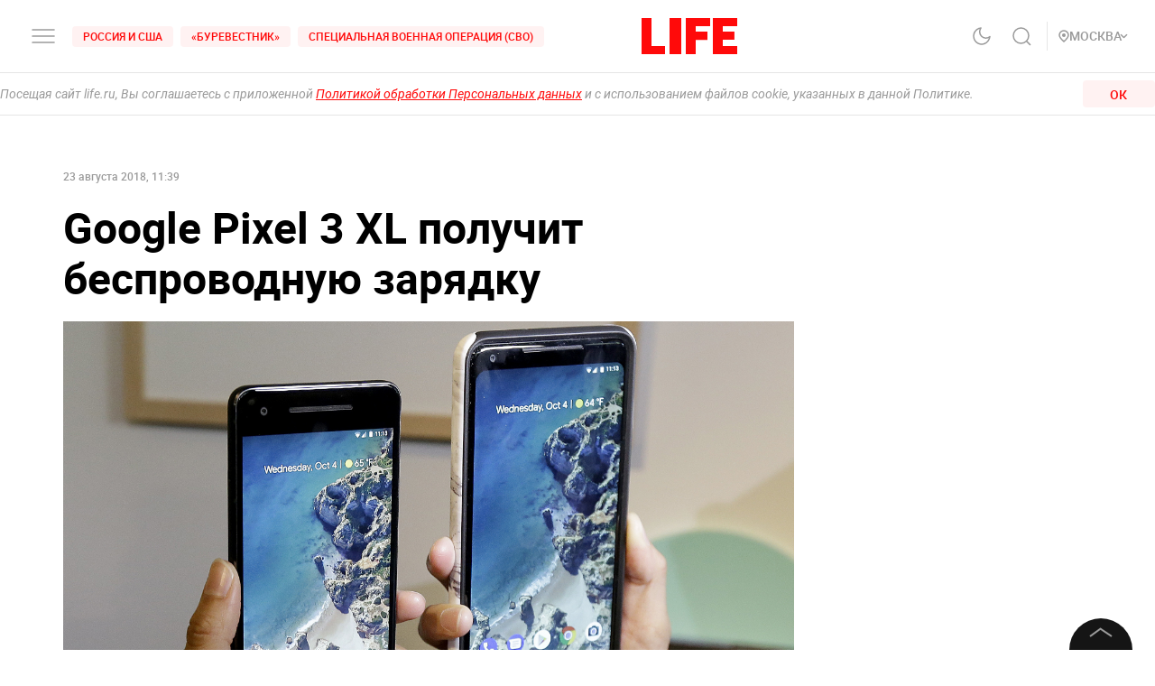

--- FILE ---
content_type: application/javascript; charset=UTF-8
request_url: https://life.ru/_next/static/chunks/8159-4c2946d191ee9957543e.js
body_size: 36676
content:
(self.webpackChunk_N_E=self.webpackChunk_N_E||[]).push([[8159,9448,3152],{55773:function(e,t,a){"use strict";var n=a(26265),i=a(94184),s=a.n(i),r=a(41664),o=a(67294),l=a(25362),d=a.n(l),c=o.createElement,p=function(e){var t,a=e.children,i=e.className,o=e.disabled,l=e.onClick,p=e.icon,u=void 0===p?null:p,_=e.prefix,m=void 0===_?null:_,v=e.suffix,f=void 0===v?null:v,h=e.type,g=e.shape,y=e.theme,b=e.htmlType,w=e.active,x=e.href,k=s()(d().button,(t={},(0,n.Z)(t,"".concat(d()[h]),h),(0,n.Z)(t,"".concat(d()[g]),g),(0,n.Z)(t,"".concat(d()[y]),y),(0,n.Z)(t,d().icon,!a&&0!==a&&u),(0,n.Z)(t,d().active,w),t),i);return"link"===h?c(r.default,{prefetch:!1,href:x},c("a",{className:k},u?c("span",{className:d().iconNode},u):null,c("span",null,a))):c("button",{type:b,className:k,disabled:o,onClick:function(e){l&&l(e)}},m?c("span",{className:d().prefix},m):null,u?c("span",{className:d().iconNode},u):null,a?c("span",null,a):null,f?c("span",{className:d().suffix},f):null)};p.defaultProps={disabled:!1,className:null,onClick:null,prefix:null,suffix:null,theme:"light",type:"primary",htmlType:"button",active:!1,href:""},p.displayName="Button",t.Z=p},59794:function(e,t,a){"use strict";a.d(t,{Z:function(){return o}});var n=a(67294),i=a(2450),s=a.n(i),r=n.createElement;var o=function(e){var t=e.title,a=void 0===t?"\u0417\u0430\u0433\u0440\u0443\u0437\u043a\u0430...":t;return r("div",{className:s().wrapper},r("div",{className:s().load},r("div",{className:s().pulse}),a))}},98195:function(e,t,a){"use strict";a.r(t);var n=a(94184),i=a.n(n),s=a(5152),r=a(67294),o=a(43153),l=a(95083),d=a(5773),c=a(54575),p=a.n(c),u=r.createElement,_=(0,s.default)((function(){return a.e(4728).then(a.bind(a,14728))}),{loadableGenerated:{webpack:function(){return[14728]},modules:["../AdSlotYa"]}});function m(e){var t=e.className,a=e.targets,n=(0,d.q7)().state.isStretchMobile,s=n?"adfox_164603674057988062":"adfox_164603610569295040",r=n?{pp:"i",ps:"cuvu",p2:"hngs"}:{pp:"i",ps:"cuvu",p2:"fhxd"},c=n?[{bidder:"myTarget",params:{placementId:"1196272"}},{bidder:"buzzoola",params:{placementId:"1285410"}},{bidder:"mediasniper",params:{placementId:"120003"}},{bidder:"getintent",params:{placementId:"215_V_life.ru_M_Billboard-2_300x250"}},{bidder:"videonow",params:{placementId:"8833244"}},{bidder:"sape",params:{placementId:"739140"}},{bidder:"otm",params:{placementId:"42870"}},{bidder:"adfox_adsmart",params:{p1:"cxnek",p2:"ul"}},{bidder:"betweenDigital",params:{placementId:"4734774"}}]:[{bidder:"myTarget",params:{placementId:"1196279"}},{bidder:"buzzoola",params:{placementId:"1285413"}},{bidder:"mediasniper",params:{placementId:"120006"}},{bidder:"getintent",params:{placementId:"215_V_life.ru_D_Billboard-2_970x250"}},{bidder:"sape",params:{placementId:"739137"}},{bidder:"otm",params:{placementId:"42868"}},{bidder:"videonow",params:{placementId:"8831416"}},{bidder:"adfox_adsmart",params:{p1:"cxneg",p2:"ul"}},{bidder:"betweenDigital",params:{placementId:"2936191"}}],m=n?[[300,300],[300,250],[336,280],[320,100]]:[[970,250],[970,90],[1290,250],[728,90]];return u(o.Z,{type:"ad",placeholder:null},u(_,{className:i()(p().root,t,p().yaAds),containerId:s,params:r,targets:a,sizes:m,bids:c,ownerId:243120,sendEvent:l.qP}))}m.defaultProps={className:"",targets:[]},t.default=m},5704:function(e,t,a){"use strict";a.r(t);var n=a(94184),i=a.n(n),s=a(5152),r=a(67294),o=a(43153),l=a(95083),d=a(72750),c=a.n(d),p=r.createElement,u=(0,s.default)((function(){return a.e(4728).then(a.bind(a,14728))}),{loadableGenerated:{webpack:function(){return[14728]},modules:["../AdSlotYa"]}});function _(e){var t=e.className,a=e.isMobile,n=e.targets;return a?p(o.Z,{type:"ad",placeholder:null},p(u,{className:i()(c().root,t,c().yaAds),containerId:"adfox_164603662001283244",params:{pp:"g",ps:"cuvu",p2:"hngs"},targets:n,sizes:[[300,300],[300,250],[336,280],[320,100]],bids:[{bidder:"myTarget",params:{placementId:"1196268"}},{bidder:"buzzoola",params:{placementId:"1285408"}},{bidder:"getintent",params:{placementId:"215_V_life.ru_M_Billboard-1_300x250"}},{bidder:"mediasniper",params:{placementId:"120001"}},{bidder:"videonow",params:{placementId:"8832815"}},{bidder:"sape",params:{placementId:"739138"}},{bidder:"otm",params:{placementId:"42869"}},{bidder:"adfox_adsmart",params:{p1:"cxneh",p2:"ul"}},{bidder:"betweenDigital",params:{placementId:"4734772"}}],ownerId:243120,sendEvent:l.qP})):p(u,{className:i()(c().root,t,c().yaAds),containerId:"adfox_164603598103773755",params:{pp:"g",ps:"cuvu",p2:"fhxd"},targets:n,sizes:[[970,250],[970,90],[1290,250],[728,90]],bids:[{bidder:"myTarget",params:{placementId:"1196277"}},{bidder:"buzzoola",params:{placementId:"1285412"}},{bidder:"mediasniper",params:{placementId:"120005"}},{bidder:"getintent",params:{placementId:"215_V_life.ru_D_Billboard-1_970x250"}},{bidder:"sape",params:{placementId:"739133"}},{bidder:"videonow",params:{placementId:"8830188"}},{bidder:"otm",params:{placementId:"42867"}},{bidder:"adfox_adsmart",params:{p1:"cxnef",p2:"ul"}},{bidder:"betweenDigital",params:{placementId:"2936188"}}],ownerId:243120,sendEvent:l.qP})}_.defaultProps={isMobile:!1,className:"",targets:[]},t.default=_},3140:function(e,t,a){"use strict";var n=a(94184),i=a.n(n),s=a(5152),r=a(67294),o=a(43153),l=a(95083),d=a(72750),c=a.n(d),p=r.createElement,u=(0,s.default)((function(){return a.e(4728).then(a.bind(a,14728))}),{loadableGenerated:{webpack:function(){return[14728]},modules:["../AdSlotYa"]}});function _(e){var t=e.className,a=e.targets;return p(o.Z,{type:"ad",placeholder:null},p(u,{className:i()(c().root,t),refreshInterval:3e4,containerId:"adfox_1646036379705771",params:{pp:"h",ps:"cuvu",p2:"fgjn"},targets:a,sizes:[[300,600],[300,500],[240,600],[300,300],[240,400]],bids:[{bidder:"myTarget",params:{placementId:"1196312"}},{bidder:"buzzoola",params:{placementId:"1285415"}},{bidder:"mediasniper",params:{placementId:"120008"}},{bidder:"getintent",params:{placementId:"215_V_life.ru_D_Sidebar-2_300x600"}},{bidder:"sape",params:{placementId:"739136"}},{bidder:"videonow",params:{placementId:"10350782"}},{bidder:"otm",params:{placementId:"42866"}},{bidder:"adfox_adsmart",params:{p1:"cxnee",p2:"hhro"}},{bidder:"betweenDigital",params:{placementId:"2936190"}}],ownerId:243120,sendEvent:l.qP}))}_.defaultProps={className:"",targets:[]},t.Z=_},2118:function(e,t,a){"use strict";a.d(t,{ZP:function(){return Ca}});var n=a(91229),i=a(69135),s=a(67294),r=a(53122),o=a(94184),l=a.n(o),d=a(5152),c=a(43153),p=a(95083),u=a(5773),_=a(33138),m=a.n(_),v=s.createElement,f=(0,d.default)((function(){return a.e(4728).then(a.bind(a,14728))}),{loadableGenerated:{webpack:function(){return[14728]},modules:["../AdSlotYa"]}});function h(e){var t=e.className,a=e.targets,n=e.isMobile,i=e.isSimpleInread,s=(0,u.MS)().state.isNonBrandAds;return s&&n&&!i?v(c.Z,{type:"ad",placeholder:null},v(f,{className:l()(m().root,t,m().yaAds),containerId:"adfox_164603662001283244",params:{pp:"g",ps:"cuvu",p2:"hngs"},targets:a,sizes:[[300,300],[300,250],[336,280],[320,100]],bids:[{bidder:"myTarget",params:{placementId:"1196268"}},{bidder:"buzzoola",params:{placementId:"1285408"}},{bidder:"getintent",params:{placementId:"215_V_life.ru_M_Billboard-1_300x250"}},{bidder:"mediasniper",params:{placementId:"120001"}},{bidder:"videonow",params:{placementId:"8832815"}},{bidder:"sape",params:{placementId:"739138"}},{bidder:"otm",params:{placementId:"42869"}},{bidder:"adfox_adsmart",params:{p1:"cxneh",p2:"ul"}},{bidder:"betweenDigital",params:{placementId:"4734772"}}],ownerId:243120,sendEvent:p.qP})):s&&n&&i?null:v(c.Z,{type:"ad",placeholder:null},v(f,s&&!i?{className:l()(m().root,t,m().yaAds),containerId:"adfox_164603619328746183",params:{pp:"h",ps:"cuvu",p2:"heht"},targets:a,sizes:[[640,360],[640,200],[580,400],[640,240],[640,480],[480,320]],codeType:"combo",bids:[{bidder:"myTarget",params:{placementId:"1245193"}},{bidder:"adfox_yandex_adplay-adv",params:{p1:"dhofc",p2:"jdhb"}},{bidder:"buzzoola",params:{placementId:"32234"}},{bidder:"getintent",params:{placementId:"215_V_life.ru_D_Inread_580x400"}},{bidder:"videonow",params:{placementId:"6968634"}},{bidder:"adfox_adsmart",params:{p1:"dewhv",p2:"ul"}},{bidder:"sape",params:{placementId:"739134"}},{bidder:"betweenDigital",params:{placementId:"4734785"}}],ownerId:243120,sendEvent:p.qP}:n&&i?{className:l()(m().root,t,m().yaAds),containerId:"adfox_164603683479294969",params:{pp:"h",ps:"cuvu",p2:"hngs"},targets:a,sizes:[[300,300],[300,250],[336,280],[320,100]],bids:[{bidder:"myTarget",params:{placementId:"1196270"}},{bidder:"adfox_yandex_adplay-adv",params:{p1:"dhofb",p2:"jbzl"}},{bidder:"buzzoola",params:{placementId:"1285409"}},{bidder:"getintent",params:{placementId:"215_V_life.ru_M_Inread_300x250"}},{bidder:"mediasniper",params:{placementId:"120002"}},{bidder:"adfox_adsmart",params:{p1:"cxnej",p2:"ul"}},{bidder:"videonow",params:{placementId:"6969346"}},{bidder:"sape",params:{placementId:"739183"}},{bidder:"betweenDigital",params:{placementId:"4734784"}}],ownerId:243120,sendEvent:p.qP}:{className:l()(m().root,t,m().yaAds),containerId:"adfox_164603619328746183",params:{pp:"h",ps:"cuvu",p2:"heht"},targets:a,sizes:[[640,360],[640,200],[580,400],[640,240],[640,480],[480,320]],codeType:"combo",bids:[{bidder:"myTarget",params:{placementId:"1245193"}},{bidder:"adfox_yandex_adplay-adv",params:{p1:"dhofc",p2:"jdhb"}},{bidder:"buzzoola",params:{placementId:"32234"}},{bidder:"getintent",params:{placementId:"215_V_life.ru_D_Inread_580x400"}},{bidder:"videonow",params:{placementId:"6968634"}},{bidder:"sape",params:{placementId:"739134"}},{bidder:"adfox_adsmart",params:{p1:"dewhv",p2:"ul"}},{bidder:"betweenDigital",params:{placementId:"4734785"}}],ownerId:243120,sendEvent:p.qP}))}h.defaultProps={targets:[]};var g=h,y=a(75115),b=a.n(y),w=function(e,t){var a=(0,s.useRef)();return(0,s.useEffect)((function(){var n=function(){t((function(e){return e+1}))};null===e||void 0===e||e.forEach((function(e){var t,i=document.createElement("script");i.src=e,i.async=!0,i.onload=n,i.onreadystatechange=n,null===(t=a.current)||void 0===t||t.appendChild(i)}))}),[]),a},x=a(60696),k=a.n(x),N=function(e,t){var a=[];if("testNewsmedia"===t||"viqeoPlaylist"===t)for(var n,i=/<script.*?src="(.*?)"/g;n=i.exec(e);)a.push(n[1]);return a},I=function(e){return"testNewsmedia"===e},S=s.createElement,T=function(e){var t=e.content,a=N(t.player,"viqeoPlaylist"),n=(0,s.useState)(0),i=n[0],r=n[1],o=(0,s.useMemo)((function(){return i===((null===a||void 0===a?void 0:a.length)||0)}),[i,a]),d=w(a,r);return S(c.Z,{type:"playlist",placeholder:null},S("div",{className:k().block,ref:d},o&&S("div",{className:l()(b().wrapper,b().text),dangerouslySetInnerHTML:{__html:t.player}})))},C=a(79329),P=a(3335),B=a.n(P),A=a(56310),W=a(32064),Z=a(965),E=a.n(Z),D=s.createElement,M=function(e){var t=e.content,a=e.isAmp,i=t.caption,r=t.audio,o=t.cover,d=t.settings.loop,c=void 0!==d&&d,p=(0,s.useState)(!1),u=p[0],_=p[1],m=(0,s.useState)(0),v=m[0],f=m[1],h=(0,s.useState)(0),g=h[0],y=h[1],b=(0,s.useState)(0),w=b[0],x=b[1];return null!==r&&void 0!==r&&r.url?D("div",{className:l()(E().audioBlock,k().block,a&&E().ampBlock)},null!==o&&void 0!==o&&o.url?D("div",{className:l()(E().cover,a&&E().amp)},D(W.Z,(0,n.Z)({isAmp:a},o,{alt:"audio",size:"XS",ratio:a?"0":"1/1",width:300}))," "):null,D("div",{className:E().playerWrapper},i&&D("p",{className:E().description},i),D("div",{className:E().customPlayer},a?D("amp-audio",(0,n.Z)({width:"400",height:"50",src:r?r.url:""},c?{loop:""}:{},{artwork:o&&o.url,controlsList:"nodownload"}),D("div",{fallback:!0},D("p",null,"Your browser doesn\u2019t support HTML5 audio"))):D(s.Fragment,null,D("button",{className:l()(E().button,u&&E().paused),onClick:function(){_(!u)},type:"button"}),D("div",{style:{"--progress":"".concat(100*g/v,"%"),"--loadProgress":"".concat(100*w,"%")},className:E().progressBar}),D(A.Z,{className:E().audio,url:r?r.url:"",loop:c,playing:u,onProgress:function(e){var t=e.playedSeconds,a=void 0===t?0:t,n=e.loaded;y(a),w<1&&x(n)},onDuration:function(e){f(e)},width:"50px",height:"50px",config:{file:{forceAudio:!0}}}))))):null};M.defaultProps={content:{},isAmp:!1};var O=M,L=a(10374),R=a.n(L),z=s.createElement,H=function(e){return z("svg",e,z("path",{d:"M20 0C8.972 0 0 8.972 0 20s8.972 20 20 20 20-8.972 20-20S31.028 0 20 0z",fill:"#4CAF50"}),z("path",{d:"M21.667 30a1.667 1.667 0 1 1-3.334 0 1.667 1.667 0 0 1 3.334 0z",fill:"#ECEFF1"}),z("path",{d:"M21.667 23.333a1.667 1.667 0 0 1-3.334 0V10a1.667 1.667 0 0 1 3.334 0v13.333z",fill:"#FAFAFA"}))};H.defaultProps={width:"40",height:"40",viewBox:"0 0 40 40",fill:"none",xmlns:"http://www.w3.org/2000/svg"};var F=function(e){return z("svg",e,z("path",{d:"M20 2.015c-.697.302-1.492.604-2.388.705.796-.504 1.493-1.41 1.791-2.418-.796.504-1.692.907-2.587 1.008C16.119.504 15.025 0 13.83 0c-2.289 0-4.08 1.914-4.08 4.332 0 .302 0 .705.1 1.008C6.468 5.138 3.483 3.425 1.493.806c-.398.604-.597 1.41-.597 2.116 0 1.51.696 2.82 1.79 3.627-.596 0-1.193-.202-1.79-.504v.1c0 2.116 1.393 3.829 3.283 4.232-.298.1-.696.201-1.094.201-.299 0-.498 0-.796-.1a4.167 4.167 0 0 0 3.78 3.022c-1.392 1.209-3.183 1.813-5.074 1.813-.298 0-.696 0-.995-.1 1.89 1.209 4.08 1.914 6.368 1.914 7.463 0 11.642-6.549 11.642-12.291V4.23c.796-.604 1.393-1.31 1.99-2.216z"}))};F.defaultProps={width:"20",height:"18",viewBox:"0 0 20 18",xmlns:"http://www.w3.org/2000/svg",fill:"#1DA1F2"};var j=function(e){return z("svg",e,z("path",{fillRule:"evenodd",clipRule:"evenodd",d:"M17.825.428c.857.23 1.532.906 1.763 1.763.428 1.564.412 4.825.412 4.825s0 3.245-.412 4.81a2.505 2.505 0 0 1-1.763 1.762C16.26 14 10 14 10 14s-6.244 0-7.825-.428a2.506 2.506 0 0 1-1.763-1.763C0 10.261 0 7 0 7s0-3.245.412-4.81A2.557 2.557 0 0 1 2.175.413C3.74 0 10 0 10 0s6.26 0 7.825.428zM13.212 7L8.007 9.998V4.002L13.212 7z"}))};j.defaultProps={width:"20",height:"14",viewBox:"0 0 20 14",fill:"#F00",xmlns:"http://www.w3.org/2000/svg"};var V=function(e){var t=e.className,a=e.caption,n=void 0===a?"\u041f\u043e\u0441\u043c\u043e\u0442\u0440\u0435\u0442\u044c \u0432\u0438\u0434\u0436\u0435\u0442 \u043c\u043e\u0436\u043d\u043e \u043d\u0430 \u043e\u0441\u043d\u043e\u0432\u043d\u043e\u0439 \u0432\u0435\u0440\u0441\u0438\u0438 \u0441\u0430\u0439\u0442\u0430":a,i=e.type,s=e.cover,r=void 0===s?null:s,o=null;switch(i){case"twitter":o=z(F,{className:R().icon});break;case"youtube":o=z(j,{className:R().icon});break;default:o=z(H,{className:R().icon})}return z("div",{className:l()(R().root,r&&R().cover_wrap,t),style:{textAlign:"center",padding:"24px 12px"}},r&&z("img",{src:r,className:R().cover,alt:"cover"}),o&&o,z("p",{className:l()(R().text,r&&R().white)},n))};V.defaultProps={className:"",caption:"",type:"",cover:""};var q=V,G=a(94872),U=a.n(G),Q=s.createElement,Y=function(e){var t,a,i,s,r=e.content,o=void 0===r?{}:r,d=e.type,c=e.isAmp,p=(0,u.MS)().state,_=p.isNonBrand,m=p.isNonBrandAds,v=(0,u.q7)().state.isMobile,f=_||m,h={className:l()(U().card,f&&U().nonBrand,k().block,c&&U().amp)};switch(d){case"person":return Q("div",{className:l()(k().paddings,U().cardPersonWrapper,h.className)},Q("div",{className:U().cardPersonImage_wrapper},null!==o&&void 0!==o&&null!==(t=o.avatar)&&void 0!==t&&t.url?Q("div",{className:U().cardPersonImage},Q(W.Z,(0,n.Z)({isAmp:c},o.avatar,{alt:"person",width:v?400:600}))):null),Q("div",{className:U().cardPersonContent},Q("div",{className:U().cardPersonName,dangerouslySetInnerHTML:{__html:o.name}}),Q("div",{className:U().cardPersonDescription,dangerouslySetInnerHTML:{__html:o.description}})));case"image":return Q("div",{className:l()(k().paddings,U().cardImageWrapper,h.className)},null!==o&&void 0!==o&&null!==(a=o.image)&&void 0!==a&&a.url?Q("div",{className:U().cardImageImage},Q(W.Z,(0,n.Z)({isAmp:c},o.image,{alt:"image",size:"L",className:U().cardImageImage_height100,width:v?400:1200}))):null,Q("div",{className:U().cardImageContainer},Q("div",{className:U().cardImageTitle,dangerouslySetInnerHTML:{__html:o.text}})),Q("div",{className:U().cardImageCaption,dangerouslySetInnerHTML:{__html:o.copyright}}));case"text":return Q("div",{className:l()(U().cardTextWrapper,h.className)},null!==o&&void 0!==o&&null!==(i=o.image)&&void 0!==i&&i.url?Q("div",{className:U().cardTextImage},Q(W.Z,(0,n.Z)({isAmp:c},o.image,{alt:"text",size:"L",ratio:"1/1",width:v?400:600}))):null,Q("div",{className:l()(U().cardTextContainer,k().paddings)},Q("div",{className:U().cardTextTitle,dangerouslySetInnerHTML:{__html:o.title}}),Q("div",{className:U().cardTextText,dangerouslySetInnerHTML:{__html:o.text}}),Q("div",{className:U().cardTextCopyright,dangerouslySetInnerHTML:{__html:o.copyright}})));case"quote":return Q("div",{className:l()(k().paddings,U().cardQuoteWrapper,h.className)},Q("div",{className:U().cardQuoteContainer},null!==o&&void 0!==o&&null!==(s=o.image)&&void 0!==s&&s.url?Q("div",{className:U().cardQuoteImage},Q(W.Z,(0,n.Z)({isAmp:c},o.image,{alt:"quote",size:"S",ratio:"1/1",width:300}))):null,Q("div",{className:U().cardQuoteText},Q("div",{className:U().cardQuoteContent,dangerouslySetInnerHTML:{__html:o.content}}),Q("div",{className:U().cardQuoteCaption,dangerouslySetInnerHTML:{__html:o.cite}}))),Q("svg",{className:U().cardQuoteSvg,width:"165",height:"165",viewBox:"0 0 165 165",xmlns:"http://www.w3.org/2000/svg"},Q("path",{d:"M99.493 71.817V0H164.3v56.78c0 30.666-3.677 53.022-10.835 66.673-9.285 18.4-24.18 32.248-44.493 41.547L94.27 140.863c12.38-5.34 21.473-13.057 27.276-23.543 5.804-10.485 9.092-25.52 9.673-45.503H99.492zm-94.076 0V0h64.805v56.78c0 30.666-3.675 53.022-10.833 66.673-9.286 18.4-24.182 32.248-44.494 41.547L0 140.863c12.38-5.144 21.473-13.057 27.276-23.543 5.804-10.485 9.093-25.52 9.673-45.503H5.416z",fill:"#798795",fillRule:"evenodd",opacity:".1"})));default:return null}},K=a(32292),X=a(70131),J=s.createElement,$=function(e){var t=e.className;return J("svg",{width:"20",height:"20",viewBox:"0 0 20 20",fill:"none",xmlns:"http://www.w3.org/2000/svg",className:t},J("path",{d:"M2.85714 12.8571H0V20H7.14286V17.1429H2.85714V12.8571ZM0 7.14286H2.85714V2.85714H7.14286V0H0V7.14286ZM17.1429 17.1429H12.8571V20H20V12.8571H17.1429V17.1429ZM12.8571 0V2.85714H17.1429V7.14286H20V0H12.8571Z",fill:"white"}))},ee=s.createElement,te=function(e){var t=e.className;return ee("svg",{width:"20",height:"20",viewBox:"0 0 20 20",fill:"none",xmlns:"http://www.w3.org/2000/svg",className:t},ee("g",{clipPath:"url(#clip0)",fill:"#fff"},ee("path",{d:"M7.444 0H4.55662v4.26966H.140625v2.86517H7.444V0zM19.9161 7.30337V4.41599h-4.2697V0h-2.8652v7.30337h7.1349zM0 12.6685v2.8873h4.26966v4.416h2.86517v-7.3033H0zM12.6963 19.9717h2.8874v-4.2696h4.416v-2.8652h-7.3034v7.1348z"})),ee("defs",null,ee("clipPath",{id:"clip0"},ee("path",{fill:"#fff",d:"M0 0h20v20H0z"}))))},ae=a(32196),ne=a(98148),ie=a(78749),se=a(73360),re=a.n(se),oe=s.createElement,le=function(e){var t,a=e.content,i=e.isAmp,r=e.isWide,o=(0,s.useState)(!1),d=o[0],c=o[1],p=(0,s.useState)(!1),_=p[0],m=p[1],v=(0,X.YD)({threshold:.21,triggerOnce:!0}),f=(0,K.Z)(v,2),h=f[0],g=f[1],y=function(){return c(!0)},b=(0,u.MS)().dispatch;(0,s.useEffect)((function(){b(_?{type:u.Ue.SHOW_FULLSCREEN}:{type:u.Ue.HIDE_FULLSCREEN})}),[_]),(0,s.useEffect)((function(){g&&y()}),[g]);return(0,ne.Z)("keydown",(function(e){(e.which||e.keyCode)===ae.O_&&_&&m(!1)})),oe(s.Fragment,null,_&&oe(ie.Nk,null),oe("div",{className:l()(re().root,r&&re().wide,k().block,_&&re().full_screen)},oe("div",{className:l()(re().wrap,r&&re().wide)},d?oe("iframe",{src:a.gigarama_url,className:re().iframe}):oe("div",{id:"gigaframe-preview",className:re().preview,ref:h},oe("div",{id:"gigaframe-preview-content",className:re().content},i?oe(s.Fragment,null,oe("a",{href:a.gigarama_url},oe("span",{className:re().title},a.title," / ",a.button_text))):oe(s.Fragment,null,oe("span",{className:re().title},a.title),oe("button",{type:"button",className:re().link,onClick:y},a.button_text))),null!==a&&void 0!==a&&null!==(t=a.background)&&void 0!==t&&t.url&&!i?oe("div",{className:re().background},oe(W.Z,(0,n.Z)({},a.background,{alt:a.title,size:"L"}))):null)),i?null:oe("button",{className:re().button,onClick:function(){return m(!_)},type:"button"},oe(_?te:$,null))))},de=a(62417),ce=a.n(de),pe=s.createElement,ue=function(e){var t=e.content,a=t.customType,n=t.data,i=e.isAmp,s=e.isWide,r=void 0!==s&&s,o=pe(q,{className:k().block,caption:"\u041f\u043e\u0441\u043c\u043e\u0442\u0440\u0435\u0442\u044c \u0432\u0438\u0434\u0436\u0435\u0442 \u043c\u043e\u0436\u043d\u043e \u043d\u0430 \u043e\u0441\u043d\u043e\u0432\u043d\u043e\u0439 \u0432\u0435\u0440\u0441\u0438\u0438 \u0441\u0430\u0439\u0442\u0430!"});if("card:image"===a){var l=n.link,d=void 0===l?"":l,p=n.isClickable,u=void 0!==p&&p;return pe(c.Z,{type:"widget",placeholder:o},u?pe("div",{onClick:function(){window.open(d,"_blank","noopener")},className:ce().clickableCard},pe(Y,{content:n,type:"image",isAmp:i})):pe(Y,{content:n,type:"image",isAmp:i}))}if("card:text"===a)return pe(c.Z,{type:"widget",placeholder:o},pe(Y,{content:n,type:"text",isAmp:i}));if("person"===a)return pe(c.Z,{type:"widget",placeholder:o},pe(Y,{content:n,type:"person",isAmp:i}));if("card:quote"===a)return pe(c.Z,{type:"widget",placeholder:o},pe(Y,{content:n,type:"quote",isAmp:i}));if("gigarama"===a){var _=pe(q,{className:k().block,caption:"\u041f\u043e\u0441\u043c\u043e\u0442\u0440\u0435\u0442\u044c \u0433\u0438\u0433\u0430\u0440\u0430\u043c\u0443 \u043c\u043e\u0436\u043d\u043e \u043d\u0430 \u043e\u0441\u043d\u043e\u0432\u043d\u043e\u0439 \u0432\u0435\u0440\u0441\u0438\u0438 \u0441\u0430\u0439\u0442\u0430!"});return pe(c.Z,{type:"widget",placeholder:_},pe(le,{content:n,isAmp:i,isWide:r}))}return null};ue.defaultProps={customType:void 0,isAmp:!1,isWide:!1};var _e=ue,me=a(41664),ve=a(42885),fe=a(34453),he=a.n(fe),ge=s.createElement,ye=function(e){var t=e.className,a=e.content,n=e.isAmp,i=e.entityLink,s=a.posts,o=void 0===s?[]:s,d=(0,u.MS)().state,c=d.isBlackTheme,p=d.isNonBrand,_=d.isNonBrandAds,m=i||"/f/".concat(a.alias||a.index);return ge("div",{className:l()("flow",he().root,c&&he().blackRoot,(p||_)&&he().nonBrand,t,k().block,n&&he().amp_root)},ge("div",null,ge("header",{className:he().header},ge(me.default,{href:m,prefetch:!1},ge("a",{className:l()(he().title_link,(p||_)&&he().nonBrandLink),target:"_blank"},ge(r.Z,{size:"large-xs",color:c?"white":"black",tag:"span",fontWeight:"medium",className:he().title},a.title)))),ge("div",{dangerouslySetInnerHTML:{__html:"\x3c!--noindex--\x3e"}}),ge("ul",{className:he().list},o.map((function(e){var t=e.index,a=e._id,n=e.publicationDate,i=e.publicDate,s=e.title,r=n||i;return ge("li",{className:he().item,key:a},ge(me.default,{href:e.link||"/p/".concat(t),prefetch:!1},ge("a",{className:l()(he().post_link,(p||_)&&he().nonBrandLink)},ge("div",{className:he().preview},ge("span",{className:l()(he().post_title,c&&he().black)},s),r&&ge("p",{className:he().post_date},(0,ve.WU)(r))))))}))),ge("div",{dangerouslySetInnerHTML:{__html:"\x3c!--/noindex--\x3e"}}),ge("footer",{className:he().footer},ge(me.default,{href:m,prefetch:!1},ge("a",{className:he().link,target:"_blank",rel:"noopener"},"\u0415\u0449\u0435")))))};ye.defaultProps={className:"",title:"",isAmp:!1,content:{}};var be=ye,we=a(74047),xe=a(52700),ke=a(4706),Ne=a(8127),Ie=a(44102),Se=a(20775),Te=a(26265),Ce=a(38347),Pe=a(85184),Be=a(85635),Ae=s.createElement,We=function(){return Ae("svg",{width:"13",height:"22",viewBox:"0 0 13 22",fill:"none",xmlns:"http://www.w3.org/2000/svg"},Ae("path",{d:"M1 1L11 11.3782L1 21"}))},Ze=a(5876),Ee=a.n(Ze),De=s.createElement,Me=function(e){var t=e.className,a=e.onClick,n=e.isLeft,i=e.isRight;return De("button",{type:"button",onClick:a,className:l()(t,Ee().root,i&&Ee().arrowRight,n&&Ee().arrowLeft)},De(We,null))};Me.defaultProps={isRight:!1,isLeft:!1,onClick:function(){},className:""};var Oe=Me,Le=a(9005),Re=a.n(Le),ze=s.createElement;function He(e,t){var a=Object.keys(e);if(Object.getOwnPropertySymbols){var n=Object.getOwnPropertySymbols(e);t&&(n=n.filter((function(t){return Object.getOwnPropertyDescriptor(e,t).enumerable}))),a.push.apply(a,n)}return a}function Fe(e){for(var t=1;t<arguments.length;t++){var a=null!=arguments[t]?arguments[t]:{};t%2?He(Object(a),!0).forEach((function(t){(0,Te.Z)(e,t,a[t])})):Object.getOwnPropertyDescriptors?Object.defineProperties(e,Object.getOwnPropertyDescriptors(a)):He(Object(a)).forEach((function(t){Object.defineProperty(e,t,Object.getOwnPropertyDescriptor(a,t))}))}return e}function je(e){var t=function(){if("undefined"===typeof Reflect||!Reflect.construct)return!1;if(Reflect.construct.sham)return!1;if("function"===typeof Proxy)return!0;try{return Date.prototype.toString.call(Reflect.construct(Date,[],(function(){}))),!0}catch(e){return!1}}();return function(){var a,n=(0,Se.Z)(e);if(t){var i=(0,Se.Z)(this).constructor;a=Reflect.construct(n,arguments,i)}else a=n.apply(this,arguments);return(0,Ie.Z)(this,a)}}var Ve=function(e){var t=e.toggleModal,a=e.data,n=a.source,i=a.media,s=a.fileName,r=a.videoPreview,o=a.storageBucket;return ze("div",{className:Re().galleryImage,onClick:t},ze("div",{onClick:function(e){e.stopPropagation()},className:Re().galleryImage_item},ze(W.Z,{media:i,src:n,fileName:s,videoPreview:r,storageBucket:o,alt:"",size:"L",initialInView:!0,skip:!0,objectFit:"contain"})))},qe=function(e){var t=e.onClick,a=e.onDragStart,i=e.ratio,s=e.isMobile,r=(0,Ce.Z)(e,["onClick","onDragStart","ratio","isMobile"]);return ze("div",{className:Re().item,style:{paddingTop:"calc((".concat(i,")*100%)")},key:r.url,onClick:t,onDragStart:a},ze("div",{className:Re().itemImage},ze(W.Z,(0,n.Z)({},(null===r||void 0===r?void 0:r.image)||{},{alt:r.alt,size:"M",objectFit:"contain",className:Re().image,width:s?400:1200})),ze("div",{className:Re().itemBackground},ze(W.Z,(0,n.Z)({},(null===r||void 0===r?void 0:r.image)||{},{alt:r.alt,size:"XXS",objectFit:"fill",width:s?400:1200})))))},Ge=function(e){(0,Ne.Z)(a,e);var t=je(a);function a(e){var n;return(0,we.Z)(this,a),n=t.call(this,e),(0,Te.Z)((0,ke.Z)(n),"afterChange",(function(e){var t=e.slide;n.setState({currentIdx:t,isSwiping:!1})})),(0,Te.Z)((0,ke.Z)(n),"next",(function(){n.sliderRef.current.slideNext()})),(0,Te.Z)((0,ke.Z)(n),"previous",(function(){n.sliderRef.current.slidePrev()})),(0,Te.Z)((0,ke.Z)(n),"getCaption",(function(e){var t=n.props.images[e];return(t.caption||"")+(t.title||"")})),(0,Te.Z)((0,ke.Z)(n),"toggleModal",(function(){var e=n.state,t=e.isSwiping,a=e.isOpen;t||n.setState({isOpen:!a})})),(0,Te.Z)((0,ke.Z)(n),"toggleSwiping",(function(){var e=n.state.isSwiping;n.setState({isSwiping:!e})})),n.sliderRef=s.createRef(),n.state={isSwiping:!1,isOpen:!1,currentIdx:0},n}return(0,xe.Z)(a,[{key:"render",value:function(){var e=this,t=this.props,a=t.images,i=t.isAmp,s=t.layout,r=t.isNonBrand,o=t.isNonBrandAds,d=t.isMobile,c=this.state,p=c.currentIdx,u=c.isOpen,_=this.getCaption(p),m="horizontal"===s?[16,9]:[3,4],v=(0,K.Z)(m,2),f=v[0],h=v[1],g="".concat(h,"/").concat(f);return i?ze("div",{className:k().block},ze("amp-carousel",{lightbox:"true",width:f,height:h,layout:"responsive",type:"slides"},a.map((function(e){return ze("div",null,ze(W.Z,(0,n.Z)({isAmp:!0,ratio:g},(null===e||void 0===e?void 0:e.image)||{},{alt:e.alt,size:"L",width:d?400:1200})),ze("caption",{className:Re().caption,dangerouslySetInnerHTML:{__html:_}}))})))):ze("div",{className:l()(Re().wrapper,k().block)},ze("div",{className:Re().sliderWrapper},ze(Be.Z,{ref:this.sliderRef,slidesToShow:1,activeIndex:p,onSlideChanged:this.afterChange},a.map((function(t){return ze(qe,(0,n.Z)({key:t},t,{ratio:g,onClick:e.toggleModal,onDragStart:e.toggleSwiping,isMobile:d}))}))),p<a.length-1&&ze("div",{className:l()(Re().arrowWrapper,Re().arrowWrapperRight),onClick:this.next},ze(Oe,{isRight:!0})),p>0&&ze("div",{className:Re().arrowWrapper,onClick:this.previous},ze(Oe,{isLeft:!0}))),ze("div",{className:Re().footer},ze("div",{className:Re().captionWrapper},ze("div",{className:Re().caption,dangerouslySetInnerHTML:{__html:_}}),ze("div",{className:Re().captionActions},p+1," / ",a.length))),ze(Pe.KP,null,u&&ze(Pe.u_,{styles:{positioner:function(e){return Fe(Fe({},e),{},{zIndex:101})},blanket:function(e){return Fe(Fe({},e),{},{zIndex:101})}},allowFullscreen:!1,onClose:this.toggleModal},ze(Pe.ZP,{currentIndex:p,components:{View:function(t){var a=t.data;return ze(Ve,{data:a,toggleModal:e.toggleModal})},FooterCount:function(e){var t=e.currentIndex,a=e.views;return ze("span",null,t+1," / ",a.length)}},trackProps:{swipe:!0},views:a.map((function(t,a){var n;return Fe(Fe({},(null===t||void 0===t?void 0:t.image)||{}),{},{source:(null===t||void 0===t||null===(n=t.image)||void 0===n?void 0:n.url)||"",caption:ze("span",{className:l()((r||o)&&Re().nbp),dangerouslySetInnerHTML:{__html:e.getCaption(a)}})})}))}))))}}]),a}(s.PureComponent);Ge.defaultProps={isAmp:!1,images:[],isNonBrand:!1,isMobile:!1};var Ue=Ge,Qe=s.createElement,Ye=function(e){var t=e.content,a=t.images,n=t.isVertical,i=void 0!==n&&n,s=e.isAmp,r=(0,u.MS)().state,o=r.isNonBrand,l=r.isNonBrandAds,d=(0,u.q7)().state.isMobile,c=i?"vertical":"horizontal";return a?a.length<1?null:Qe(Ue,{isMobile:d,isNonBrand:o,isNonBrandAds:l,isAmp:s,images:a,layout:c}):null};Ye.defaultProps={content:{}};var Ke=Ye,Xe=a(70268),Je=a.n(Xe),$e=s.createElement,et=function(e){var t,a=e.content,n=a.text,i=a.level,s=a.href,o=(0,u.MS)().state.isBlackTheme;2===i&&(n=null===(t=n)||void 0===t?void 0:t.replace(/<p>|<\/p>|<strong[^>]*>|<\/strong>/g,""));return $e(r.Z,{id:s,className:l()(k().block,Je().heading,2===i?Je().h3:Je().h2),tag:"h".concat(i),size:2===i?"large-xs":"big-s",html:n,color:o?"alto":"black",fontWeight:"bold"})};et.defaultProps={content:{text:"",href:"",level:1}};var tt=et,at=a(59431),nt=a.n(at),it=s.createElement,st=(0,d.default)((function(){return a.e(4728).then(a.bind(a,14728))}),{loadableGenerated:{webpack:function(){return[14728]},modules:["../AdSlotYa"]}});function rt(e){var t=e.className,a=e.targets;return it(c.Z,{type:"ad",placeholder:null},it(st,{className:l()(nt().root,t),refreshInterval:3e4,containerId:"adfox_164603636097645770",params:{pp:"g",ps:"cuvu",p2:"fgjn"},targets:a,sizes:[[300,600],[300,500],[240,600],[300,300],[240,400]],bids:[{bidder:"myTarget",params:{placementId:"1196310"}},{bidder:"buzzoola",params:{placementId:"1285414"}},{bidder:"mediasniper",params:{placementId:"120007"}},{bidder:"getintent",params:{placementId:"215_V_life.ru_D_Sidebar-1_300x600"}},{bidder:"sape",params:{placementId:"739135"}},{bidder:"videonow",params:{placementId:"10351714"}},{bidder:"otm",params:{placementId:"42865"}},{bidder:"adfox_adsmart",params:{p1:"cxned",p2:"hhro"}},{bidder:"betweenDigital",params:{placementId:"2936189"}}],ownerId:243120,sendEvent:p.qP}))}rt.defaultProps={className:"",targets:[]};var ot=rt,lt=a(90046),dt=a.n(lt),ct=s.createElement;function pt(e,t){var a=Object.keys(e);if(Object.getOwnPropertySymbols){var n=Object.getOwnPropertySymbols(e);t&&(n=n.filter((function(t){return Object.getOwnPropertyDescriptor(e,t).enumerable}))),a.push.apply(a,n)}return a}function ut(e){for(var t=1;t<arguments.length;t++){var a=null!=arguments[t]?arguments[t]:{};t%2?pt(Object(a),!0).forEach((function(t){(0,Te.Z)(e,t,a[t])})):Object.getOwnPropertyDescriptors?Object.defineProperties(e,Object.getOwnPropertyDescriptors(a)):pt(Object(a)).forEach((function(t){Object.defineProperty(e,t,Object.getOwnPropertyDescriptor(a,t))}))}return e}var _t=function(e){var t=e.toggleModal,a=e.alt,n=e.media,i=e.src,s=e.fileName,r=e.videoPreview,o=e.storageBucket,d=e.targets,c=(0,u.MS)().state,p=c.isNonBrand,_=c.isNonBrandAds,m=(0,u.q7)().state.isMobile;return ct("div",{className:dt().galleryImage,onClick:t},ct("div",{className:l()(dt().imageWrapper,(p||_)&&dt().nonBrand),onClick:function(e){e.stopPropagation()}},ct(W.Z,{media:n,src:i,fileName:s,videoPreview:r,storageBucket:o,alt:a,size:"L",initialInView:!0,skip:!0,objectFit:"contain",width:m?400:1200})),p||_?null:ct("div",{className:dt().ads},ct(ot,{targets:d})))},mt=function(e){var t=e.content,a=e.isAmp,i=e.targets,r=(0,s.useState)(!1),o=r[0],d=r[1],c=function(){d(!o)},p=(0,u.MS)().state,_=p.isNonBrand,m=p.isNonBrandAds,v=(0,u.q7)().state.isMobile,f=t.image,h=t.alt,g=t.caption;return ct(s.Fragment,null,ct("div",{className:l()(k().block)},a?ct(W.Z,(0,n.Z)({isAmp:!0},f||{},{alt:h,size:"M",width:v?400:1200})):f&&f.media&&f.mp4?ct("div",{className:dt().image},ct("video",{src:f.mp4.url,loop:!0,muted:!0,autoPlay:!0,playsInline:!0,style:{width:"100%",height:"100%",objectFit:"cover"}})):ct("div",{className:dt().image,onClick:c},ct(W.Z,(0,n.Z)({},f||{},{alt:h,size:"M",width:v?400:1200}))),ct("div",{className:dt().description,dangerouslySetInnerHTML:{__html:g}}),!a&&ct(Pe.KP,null,o&&ct(Pe.u_,{styles:{positioner:function(e){return ut(ut({},e),{},{zIndex:101})},blanket:function(e){return ut(ut({},e),{},{zIndex:101})}},allowFullscreen:!1,onClose:c},ct(Pe.ZP,{components:{View:function(){return ct(_t,(0,n.Z)({},f||{},{src:null===f||void 0===f?void 0:f.url,alt:h,toggleModal:c,targets:i}))}},views:[{source:f&&f.url||"",caption:ct("span",{className:l()((_||m)&&dt().nbp),dangerouslySetInnerHTML:{__html:g}})}]})))))};mt.defaultProps={isAmp:!1};var vt=mt,ft=(a(92708),a(64845)),ht=a.n(ft),gt=s.createElement,yt=function(e){var t=e.content,a=e.isAmp,i=e.isMobile,s=t.index,r=t.title,o=t.cover,d=i?"relative":"absolute",c=(0,u.MS)().state.isBlackTheme,p=a?gt("div",{className:ht().previewImageAmp},gt(W.Z,(0,n.Z)({isAmp:!0},o||{},{size:"M",width:300}))):gt("div",{className:ht().previewImageWrapper},gt("div",{className:ht().previewImageContainer},gt(W.Z,(0,n.Z)({},o||{},{alt:r,position:d,width:300}))));return gt("div",{className:l()(ht().wrapper,k().block,c&&ht().dark)},gt("div",{dangerouslySetInnerHTML:{__html:"\x3c!--noindex--\x3e"}}),o&&gt(me.default,{href:"/p/".concat(s),prefetch:!1},gt("a",{className:l()("incut",ht().preview)},(null===o||void 0===o?void 0:o.url)&&p,gt("div",{className:ht().previewContent},gt("span",{className:ht().previewTitle},r)))),gt("div",{dangerouslySetInnerHTML:{__html:"\x3c!--/noindex--\x3e"}}))},bt=a(70672),wt=a(40258),xt=a(94074),kt=a(574),Nt=a(45311),It=a(66088),St=a.n(It),Tt=s.createElement,Ct=function(e){return Tt("svg",e,Tt("path",{d:"M17 19.25v-2a4 4 0 0 0-4-4H5a4 4 0 0 0-4 4v2M8.998 9.25a4 4 0 1 0 0-8 4 4 0 0 0 0 8z",stroke:"#424242",strokeWidth:"2",strokeLinecap:"round",strokeLinejoin:"round"}))};Ct.defaultProps={width:"18",height:"21",viewBox:"0 0 18 21",fill:"none",xmlns:"http://www.w3.org/2000/svg"};var Pt=function(e){var t=e.text,a=e.id,n=e.showResult,i=void 0!==n&&n,s=e.isSelected,r=void 0!==s&&s,o=e.disabled,d=void 0!==o&&o,c=e.percent,p=void 0===c?0:c,u=e.count,_=void 0===u?0:u,m=e.isDark,v=void 0!==m&&m,f=e.isNonBrand,h=void 0!==f&&f,g=e.isTest,y=void 0!==g&&g,b=e.isRight,w=void 0!==b&&b,x=e.onChange;return Tt("div",{className:l()(St().answerWrapper,y&&i&&St().test,w&&St().isRight)},Tt(xt.Z,{name:"answer",title:Tt("p",{className:l()(St().text,d&&St().disabled,v&&St().black),dangerouslySetInnerHTML:{__html:t}}),value:a,checked:r,onChange:x,checkmark:Tt("span",{className:l()(St().customCheckmark,i&&r&&St().checked,i&&d&&St().disabled,v&&St().black)},Tt(bt.Z,{isRight:w,isTest:y,isSelected:r,showResult:i})),isBlackTheme:v,className:l()(St().radioButton,St().answerWrapper,i&&St().disabled),checkmarkClassName:St().checkmark}),i&&Tt("div",{className:l()(St().progress,i&&!d&&St().selected)},Tt(kt.Z,{disabled:d,value:p,isBlackTheme:v,isNonBrand:h,className:St().progressLine}),Tt("span",{className:St().percent},p,"%",y&&" (".concat(_,")"))))},Bt=function(e){var t=e.content,a=e.isDark,i=e.isAmp,s=e._id,r=e.className,o=(0,Nt.Z)({_id:s,compiled:{content:t}}),d=o.isLoading,c=o.isValidating,p=o.selected,_=o.isTest,m=o.count,v=o.getPercentAnswer,f=o.getCountAnswer,h=o.onChange,g=(0,u.MS)().state,y=g.isNonBrand,b=g.isNonBrandAds,w=(0,u.q7)().state.isMobile,x=t||{},k=x.image,N=x.text,I=x.alt,S=(null===t||void 0===t?void 0:t.answers)||[];return i?null:Tt("div",{className:l()(St().block,"quiz",r)},Tt("div",{className:l()(St().wrapper,a&&St().black,(y||b)&&St().nonBrand)},k&&Tt("div",{className:St().image},Tt("div",{onClick:function(e){e.stopPropagation()}},Tt(W.Z,(0,n.Z)({},k||{},{alt:k.url,size:"M",initialInView:!0,skip:!0,objectFit:"cover",width:w?400:1200}))),I&&Tt("span",{className:St().caption,dangerouslySetInnerHTML:{__html:I}})),Tt("div",{className:St().textWrapper},Tt("span",{className:St().text,dangerouslySetInnerHTML:{__html:N}}),Tt("div",{className:St().people},Tt(Ct,null),Tt("span",null,m))),Tt("div",{className:St().answers},S.map((function(e){return Tt(Pt,(0,n.Z)({key:null===e||void 0===e?void 0:e.id,isDark:a,isNonBrand:y||b,onChange:h,isSelected:(null===e||void 0===e?void 0:e.id)===p,showResult:!!p,disabled:p&&(null===e||void 0===e?void 0:e.id)!==p,isTest:_,percent:v(e),count:f(e),isRight:e.isRight},e))})))),(d||c)&&Tt("div",{className:l()(St().loadOverlay,a&&St().black)},Tt(wt.Z,null)))};Bt.defaultProps={content:{},isDark:!1};var At=Bt,Wt=a(30635),Zt=a.n(Wt),Et=a(11593),Dt=a.n(Et),Mt=a(83233),Ot=a.n(Mt),Lt=s.createElement,Rt=function(e){var t=e.content,a=t.text,i=t.name,s=t.avatar,o=t.caption,d=e.isAmp,c=(0,u.MS)().state,p=c.isNonBrand,_=c.isNonBrandAds,m=(null===a||void 0===a?void 0:a.replace(/<[^>]*>/g,""))||"";return Lt("div",{className:l()(k().fwBlock,k().paddings,Ot().wrapper,(p||_)&&Ot().noBrand)},Lt("div",null,d?Lt("amp-img",{src:p||_?Dt():Zt(),class:Ot().icon,width:19,height:20}):Lt("img",{className:Ot().icon,src:p||_?Dt():Zt(),alt:""}),Lt(r.Z,{className:l()(Ot().quote,d&&Ot().ampText),tag:"span",color:"white",size:"big-s",fontWeight:"normal",html:a}),Lt("div",{className:Ot().author},Lt("span",{className:Ot().nameWrapper},Lt("span",{className:Ot().name,dangerouslySetInnerHTML:{__html:i}}),Lt("p",{className:Ot().caption},o)),null!==s&&void 0!==s&&s.url?Lt("div",{className:Ot().avatar},Lt(W.Z,(0,n.Z)({isAmp:d},(null===s||void 0===s?void 0:s.media)||{},{alt:m,size:"W300",ratio:"1/1",width:300}))):null)),null!==s&&void 0!==s&&s.url?Lt("div",{className:Ot().avatarDefault},Lt(W.Z,(0,n.Z)({isAmp:d},(null===s||void 0===s?void 0:s.media)||{},{alt:m,size:"W300",ratio:"1/1",width:300}))):null)};Rt.defaultProps={isAmp:!1,content:{}};var zt=Rt,Ht=a(95297),Ft=a(29409),jt=a.n(Ft),Vt=s.createElement,qt=(0,d.default)((function(){return Promise.resolve().then(a.bind(a,19354))}),{loadableGenerated:{webpack:function(){return[19354]},modules:["../../../components/VideoPlayer"]}}),Gt=function(e){var t,a=e.content,n=e.isAmp,i=e.id,r=(0,s.useRef)(),o=(0,s.useMemo)((function(){return(0,Ht.T)(null===a||void 0===a?void 0:a.streamId)}),[a]),d=null!==(t=a.embedLink)&&void 0!==t?t:a.videoFile.url,p=!(a.videoFile.url||a.embedLink)&&a.streamId;return n?Vt("div",{className:k().block},p?Vt("amp-video",{width:"480",height:"280",layout:"responsive",controls:"",autoplay:""},Vt("source",{type:"application/vnd.apple.mpegurl",src:o})):Vt("amp-video",{controls:"",width:"480px",height:"280px",layout:"responsive",src:d})):Vt("div",{className:l()(jt().root,k().block)},Vt(c.Z,{type:"video",placeholder:Vt(q,{caption:"\u041f\u043e\u0441\u043c\u043e\u0442\u0440\u0435\u0442\u044c \u0441\u0442\u0440\u0438\u043c \u043c\u043e\u0436\u043d\u043e \u043d\u0430 \u043e\u0441\u043d\u043e\u0432\u043d\u043e\u0439 \u0432\u0435\u0440\u0441\u0438\u0438 \u0441\u0430\u0439\u0442\u0430!"})},p?Vt("div",{className:jt().stream},Vt(qt,{autoplay:!0,stream:!0,src:o,className:jt().splayer,index:i})):Vt("div",{className:jt().playerWrapper},Vt(A.Z,{className:jt().player,url:d,ref:r,playing:!0,controls:!0,volume:0,muted:!0,width:"100%",height:"100%"}))))};Gt.defaultProps={content:null};var Ut=Gt,Qt=a(42301),Yt=a.n(Qt),Kt=s.createElement,Xt=function(e){var t,a=e.content,n=e.tag,i=e.isAmp,s=(0,u.MS)().state.isBlackTheme,r=a.text,o=n||"div",d="h2"===n;i&&(r=null===(t=r)||void 0===t?void 0:t.replace(/style=".*?"/g,""));return Kt(o,{className:l()(k().block,Yt().text,s&&Yt().dark,d&&Yt().title),dangerouslySetInnerHTML:{__html:r}})};Xt.defaultProps={tag:null,content:{}};var Jt=Xt,$t=a(19354),ea=a(51533),ta=a.n(ea),aa=a(32378),na=a.n(aa),ia=s.createElement,sa=function(e){var t,a=e.isAmp,i=e.content,s=e.id,r=i.video,o=i.caption,d=i.media,p=i.settings,u=p.loop,_=void 0!==u&&u,m=p.mute,v=void 0!==m&&m,f=p.autoplay,h={loop:_,muted:v,playing:void 0!==f&&f},g=d&&d.preview?d.preview:null,y=ia(q,{className:k().block,caption:"\u041f\u043e\u0441\u043c\u043e\u0442\u0440\u0435\u0442\u044c \u0432\u0438\u0434\u0435\u043e \u043c\u043e\u0436\u043d\u043e \u043d\u0430 \u043e\u0441\u043d\u043e\u0432\u043d\u043e\u0439 \u0432\u0435\u0440\u0441\u0438\u0438 \u0441\u0430\u0439\u0442\u0430",cover:g});return r&&r.url?ia("div",{className:k().block},a?ia("amp-video",{controls:"",width:"480px",height:"280px",layout:"responsive",src:r?r.url:"",poster:null===r||void 0===r||null===(t=r.media)||void 0===t?void 0:t.preview}):ia(c.Z,{type:"video",placeholder:y},ia($t.default,(0,n.Z)({src:r?r.url:"",className:l()(na().video,ta().video),index:s},h,{withAds:!0}))),o&&ia(c.Z,{type:"video",placeholder:null},ia("div",{className:na().description,dangerouslySetInnerHTML:{__html:o}}))):null},ra=a(45697),oa=a.n(ra),la=a(30906),da=a(43394),ca=a.n(da),pa=s.createElement,ua=function(e){var t=e.html,a=e.onLoad,n=e.caption,i=(0,u.MS)().state,r=i.isNonBrand,o=i.isNonBrandAds,d=function(){var e,t,n;null===(e=window)||void 0===e||null===(t=e.instgrm)||void 0===t||null===(n=t.Embeds)||void 0===n||n.process(),setTimeout(a,500)};return(0,s.useEffect)((function(){(0,la.Z)("//platform.instagram.com/en_US/embeds.js",{id:"inst-wjs",onload:d})}),[]),pa("div",{className:k().block},pa("div",{dangerouslySetInnerHTML:{__html:t},className:l()(ca().root,(r||o)&&ca().centered)}),n&&pa("div",{className:ca().description,dangerouslySetInnerHTML:{__html:n}}))};ua.defaultProps={html:oa().string,onLoad:oa().func};var _a=ua,ma=a(90654),va=a.n(ma),fa=s.createElement,ha=function(e){var t=e.tid,a=e.html,n=e.onLoad,i=e.caption,r=(0,s.useRef)(null),o=(0,s.useState)(!1),d=o[0],c=o[1],p=(0,u.MS)().state,_=p.isNonBrand,m=p.isNonBrandAds,v=function(){var e,a;null===(e=window.twttr)||void 0===e||null===(a=e.widgets)||void 0===a||a.createTweet(t,r.current,{lang:"ru"}).then((function(e){c(!0),n()}))};return(0,s.useEffect)((function(){(0,la.Z)("https://platform.twitter.com/widgets.js",{id:"twitter-wjs",onload:v})}),[]),fa("div",{ref:r,className:l()(k().block,va().root,(_||m)&&va().centered)},d?null:fa("div",{dangerouslySetInnerHTML:{__html:a}}),i&&fa("div",{className:va().description,dangerouslySetInnerHTML:{__html:i}}))};ha.defaultProps={tid:"",html:"",onLoad:function(){}};var ga=ha,ya=a(41995),ba=a.n(ya),wa=a(48764).Buffer,xa=s.createElement,ka=function(){var e=arguments.length>0&&void 0!==arguments[0]?arguments[0]:"",t=arguments.length>1&&void 0!==arguments[1]?arguments[1]:"";if("string"!==typeof e)return e;if(I(t)){var a=/<script\s+src="https:\/\/.*?\/js\/iframeResizer\.min\.js"><\/script>|<script\s+src="https:\/\/.*?\/js\/iframeToViewScroll\.min\.js"><\/script>/gim;return e.replace(a,"")}return null===e||void 0===e?void 0:e.replace(/<p>(\s|&nbsp;)+<\/p>/g,"")},Na=function(e){var t=e.id,a=e.content,n=e.isDark,i=e.isAmp,r=e.onLoad,o=e.postIndex,d=a.isDevRawWidget,p=void 0!==d&&d,u=a.rawContent,_=void 0!==u&&u,m=a.readyForAmp,v=void 0!==m&&m,f=N(a.rawContent,a.widgetType),h=(0,s.useState)(0),g=h[0],y=h[1],x=(0,s.useMemo)((function(){return g===((null===f||void 0===f?void 0:f.length)||0)}),[g,f]),S=w(f,y);if(i&&!v&&("script"===a.widgetType||"html"===a.widgetType)){var T="https://static.life.ru/widgets/".concat(t,".jpg"),C=o&&"https://life.ru/p/".concat(o)||"https://life.ru";return xa("div",{className:ba().ampWidgetContainer},xa("div",{className:ba().ampWidgetImageContainer},xa("amp-img",{class:ba().ampWidgetImage,layout:"fill",src:T})),xa("div",null,"\u041f\u043e\u043b\u043d\u044b\u0439 \u0444\u0443\u043d\u043a\u0446\u0438\u043e\u043d\u0430\u043b \u0432\u0438\u0434\u0436\u0435\u0442\u0430 \u0434\u043e\u0441\u0442\u0443\u043f\u0435\u043d \u043d\u0430 ",xa("a",{href:C},"\u043e\u0441\u043d\u043e\u0432\u043d\u043e\u0439 \u0432\u0435\u0440\u0441\u0438\u0438 \u0441\u0430\u0439\u0442\u0430")))}if(i&&!v)return null;var P=null,B=!!a.rawContent&&a.rawContent.indexOf("<p>")>-1;function A(e,t){return null===e||void 0===e?void 0:e.includes(t)}if("data-society-code"===a.widgetType&&!p){var W,Z=null,E=null,D=null!==(W=a.rawContent)&&void 0!==W?W:"";try{var M=a.rawContent.match(/(<div.+(data-society-code="(.+)").+<\/div>)/),O=(0,K.Z)(M,4);Z=O[0],E=O[3];var L=new wa(E,"base64").toString("ascii");D=a.replace(Z,L)}catch(oe){}return xa("div",{className:k().block},xa("div",{className:l()(n&&b().dark,b().wrapper,b().text),dangerouslySetInnerHTML:{__html:D}}),a.caption&&xa("div",{className:b().description,dangerouslySetInnerHTML:{__html:a.caption}}))}if("instagram"===a.widgetType&&!p&&!_){var R=a.widgetData,z=R.url,H=R.shortcode,F=R.html,j=void 0===F?"":F;return P=xa(q,{className:k().block,type:"instagram"}),xa(c.Z,{type:"widget",placeholder:P},i?xa("amp-instagram",{class:k().block,"data-shortcode":H,"data-captioned":!0,width:"375",height:"472",layout:"responsive"}):xa(_a,{className:b().instagram,html:j,url:z,caption:a.caption,onLoad:r}))}if("twitter"===a.widgetType&&!p&&!B){P=xa(q,{className:k().block,type:"twitter"});var V=a.widgetData.id;return xa(c.Z,{type:"widget",placeholder:P},i?xa("amp-twitter",{class:k().block,width:"375",height:"472",layout:"responsive","data-tweetid":V}):xa(ga,{tid:V,html:a.rawContent,caption:a.caption,onLoad:r}))}if("youtube"===a.widgetType&&!p&&!B){if(P=xa(q,{className:k().block,type:"youtube"}),i){var G=a.widgetData.id,U=void 0===G?"":G;return xa(c.Z,{type:"widget",placeholder:P},xa("amp-youtube",{"data-videoid":U,layout:"responsive",width:"480",height:"270"}))}return xa(c.Z,{type:"widget",placeholder:P},xa("div",{className:k().block},xa("div",{className:l()(n&&b().dark,b().wrapper,b().youtube),dangerouslySetInnerHTML:{__html:a.rawContent}}),a.caption&&xa("div",{className:b().description,dangerouslySetInnerHTML:{__html:a.caption}})))}if(i&&"vk"===a.widgetType){var Q=a.widgetData,Y=Q.owner_id,X=Q.post_id,J=Q.hash;return xa("amp-vk",{width:"500",height:"300","data-embedtype":"post",layout:"responsive","data-owner-id":Y,"data-post-id":X,"data-hash":J})}if(i&&"iframe"===a.widgetType){var $,ee,te,ae,ne,ie=null!==($=null===(ee=a.rawContent.match(/width=("|')([0-9]+?)("|')/))||void 0===ee?void 0:ee[2])&&void 0!==$?$:"480px",se=null!==(te=null===(ae=a.rawContent.match(/height=("|')([0-9]+?)("|')/))||void 0===ae?void 0:ae[2])&&void 0!==te?te:"360px",re=null===(ne=a.rawContent.match(/src=("|')(.+?)("|')/))||void 0===ne?void 0:ne[2];return re?(P=xa(q,{className:k().block}),xa(c.Z,{type:"widget",placeholder:P},xa("amp-iframe",{width:ie,height:se,layout:"responsive",frameborder:"0",src:re}))):null}return xa(c.Z,{type:"widget",placeholder:P},xa("div",{className:k().block,ref:S},(!I(a.widgetType)||x)&&xa("div",{className:l()(n&&b().dark,b().wrapper,"html"!==a.widgetType&&b().notHtml,"testNewsmedia"===a.widgetType&&b().testNewsmedia,b().text,(A(a.rawContent,"instagram")||A(a.rawContent,"instagram"))&&b().centered),dangerouslySetInnerHTML:{__html:ka(a.rawContent,a.widgetType)}}),a.caption&&xa("div",{className:b().description,dangerouslySetInnerHTML:{__html:a.caption}})))};Na.defaultProps={isDevRawWidget:!1};var Ia=Na,Sa=s.createElement,Ta=function(e){var t=e.postIndex,o=e.publicationId,l=e.blocks,d=e.hideAD,c=void 0!==d&&d,p=e.onWidgetLoad,_=void 0===p?function(){}:p,m=e.targets,v=void 0===m?[]:m,f=e.isWide,h=void 0!==f&&f,y=(0,i.useAmp)(),b=(0,u.MS)().state.isBlackTheme,w=(0,u.q7)().state.isMobile;return l?s.Children.toArray(l.map((function(e,i){var s=e._id,l=e.type,d=e.content,p=e.text,u=void 0===p?"":p,m=e.isSimpleInread,f=void 0===m||m,x=e.data;if(!d&&"AD"!==l.toUpperCase()&&"CONTENTS"!==l.toUpperCase()&&"UNSTYLED"!==l.toUpperCase())return null;var N=s||"".concat(o,"-").concat(l,"-").concat(i),I="key-".concat(N);if(!l)return B().error("Block without type ".concat(l)),null;switch(l.toUpperCase()){case"CONTENTS":return Sa(C.Z,{data:x,inLongRead:!0});case"HEADING":return Sa(tt,(0,n.Z)({id:N,key:I,isAmp:y},e,{isDark:b}));case"TEXT":case"TEXT_DESCRIPTION":return Sa(Jt,(0,n.Z)({id:N,key:I,isAmp:y},e));case"IMAGE":return Sa(vt,(0,n.Z)({id:N,key:I,isAmp:y},e,{isDark:b,targets:v}));case"VIDEO":return Sa(sa,(0,n.Z)({id:N,key:I,isAmp:y},e,{isDark:b}));case"QUOTE":return Sa(zt,(0,n.Z)({id:N,key:I,isAmp:y},e,{isDark:b}));case"AUDIO":return Sa(O,(0,n.Z)({id:N,key:I,isAmp:y},e,{isDark:b}));case"GALLERY":return Sa(Ke,(0,n.Z)({id:N,key:I,isAmp:y},e,{height:a.g.innerHeight/1.6,isDark:b}));case"WIDGET":return Sa(Ia,(0,n.Z)({id:N,postIndex:t,key:I,isAmp:y},e,{isDark:b,onLoad:_}));case"STREAM":return Sa(Ut,(0,n.Z)({id:N,key:I,isAmp:y},e,{isDark:b}));case"FLOW":case"NEWS":return Sa(be,(0,n.Z)({id:N,key:I,isAmp:y},e,{isDark:b}));case"QUIZ":return Sa(At,(0,n.Z)({id:N,key:I,isAmp:y},e,{isDark:b}));case"INCUT":return Sa(yt,(0,n.Z)({id:N,key:I,isAmp:y},e,{isDark:b,isMobile:w}));case"CUSTOM":return Sa(_e,(0,n.Z)({id:N,key:I,isAmp:y},e,{isWide:h,isDark:b}));case"AD":return c?null:Sa(g,(0,n.Z)({id:N,key:I,isAmp:y,isMobile:w,isSimpleInread:f},e,{targets:v,className:k().fwBlock,isDark:b}));case"UNSTYLED":return Sa(r.Z,{fontSize:13,lineHeight:"13px",color:"alto",html:u});case"PLAYLIST":return Sa(T,{content:null===e||void 0===e?void 0:e.content});default:return null}}))):null};Ta.defaultProps={blocks:[],tags:[],hideAD:!1,isWide:!1,publicationId:null};var Ca=Ta},503:function(e,t,a){"use strict";a.d(t,{Z:function(){return d}});var n=a(41664),i=a(67294),s=a(9591),r=a(73997),o=a.n(r),l=i.createElement,d=function(e){e.src;var t=e.link,a=e.sources,i=void 0===a?[]:a;return l(s.Z,{$display:"grid",$gridArea:"banner"},l(n.default,{href:t,passHref:!0,prefetch:!1},l("a",null,l("picture",null,i.map((function(e){return l("source",{media:"(min-width: ".concat(e.width,"px)"),srcSet:e.url})})),l("img",{className:o().imageBanner,alt:"BannerImage"})))))}},11400:function(e,t,a){"use strict";a.r(t);var n=a(94184),i=a.n(n),s=a(67294),r=a(2118),o=a(5773),l=a(42885),d=a(59794),c=a(55251),p=a.n(c),u=s.createElement,_=function(e){var t=e.footer,a=void 0===t?[]:t,n=e.targets,c=e.postDate,_=e.advDisabled,m=(0,l.Ax)(c,"2020-03-31T14:00:00+0300")&&a.length>0,v=(0,o.kK)().state.footerLoading,f=(0,s.useState)(v),h=f[0],g=f[1];return(0,s.useEffect)((function(){g(v)}),[v]),m?u("div",{className:i()(p().root,"PubFooter")},u("div",{dangerouslySetInnerHTML:{__html:"\x3c!--noindex--\x3e"}}),u(s.Fragment,null,h&&u(d.Z,null),u(r.ZP,{blocks:a,targets:n,hideAD:_})),u("div",{dangerouslySetInnerHTML:{__html:"\x3c!--/noindex--\x3e"}})):null};_.defaultProps={postDate:""},t.default=_},8705:function(e,t,a){"use strict";a.r(t),a.d(t,{default:function(){return h}});var n=a(94184),i=a.n(n),s=a(67294),r=a(3140),o=a(5152),l=a(43153),d=a(95083),c=s.createElement,p=(0,o.default)((function(){return a.e(4728).then(a.bind(a,14728))}),{loadableGenerated:{webpack:function(){return[14728]},modules:["../AdSlotYa"]}});function u(e){var t=e.className,a=e.targets;return c(l.Z,{type:"ad",placeholder:null},c(p,{className:t,refreshInterval:3e4,containerId:"adfox_164603636097645770",params:{pp:"g",ps:"cuvu",p2:"fgjn"},targets:a,sizes:[[300,600],[300,500],[240,600],[300,300],[240,400]],bids:[{bidder:"myTarget",params:{placementId:"1196310"}},{bidder:"buzzoola",params:{placementId:"1285414"}},{bidder:"mediasniper",params:{placementId:"120007"}},{bidder:"getintent",params:{placementId:"215_V_life.ru_D_Sidebar-1_300x600"}},{bidder:"sape",params:{placementId:"739135"}},{bidder:"videonow",params:{placementId:"10351714"}},{bidder:"otm",params:{placementId:"42865"}},{bidder:"adfox_adsmart",params:{p1:"cxned",p2:"hhro"}},{bidder:"betweenDigital",params:{placementId:"2936189"}}],ownerId:243120,sendEvent:d.qP}))}u.defaultProps={className:"",targets:[]};var _=u,m=a(77235),v=a.n(m),f=s.createElement,h=function(e){var t=e.isDesktop,a=e.advDisabled,n=e.withHeaderPreview,o=void 0!==n&&n,l=e.targets,d=e.rightColumnAdsCount;return t&&!a?f(s.Fragment,null,f(_,{disabled:a,targets:l}),d>1&&f("div",{className:i()(v().bottomAdWrap,o&&v().withHeaderPreview)},f(r.Z,{disabled:a,targets:l}))):null}},85635:function(e,t,a){"use strict";a.d(t,{Z:function(){return p}});var n=a(91229),i=a(38347),s=a(67294),r=a(47737),o=a.n(r),l=s.createElement,d=function(e){return e.preventDefault()},c=function(e,t){var a=e.children,r=e.isMobile,c=e.slidesToShow,p=e.spacing,u=void 0===p?12:p,_=(0,i.Z)(e,["children","isMobile","slidesToShow","spacing"]),m=(0,s.useState)(),v=m[0],f=m[1],h=(0,s.useMemo)((function(){return a.map((function(e){return l("div",{key:e,onDragStart:d,style:{margin:"0 ".concat(u,"px")}},e)}))}),[a]);(0,s.useEffect)((function(){var e;f((e=c)?{0:{items:e}}:{0:{items:1.2},767:{items:2},1023:{items:3},1295:{items:4}})}),[c]);var g={mouseTracking:!0,disableDotsControls:!0,disableButtonsControls:!0,responsive:v},y={margin:"0 -".concat(u,"px"),overflow:"hidden"};return l("div",{style:y},l(o(),(0,n.Z)({ref:t},g,{paddingLeft:r?u:0,items:h},_)))},p=s.forwardRef(c)},79329:function(e,t,a){"use strict";var n=a(94184),i=a.n(n),s=a(67294),r=a(5773),o=a(12357),l=a.n(o),d=s.createElement;t.Z=function(e){var t=e.data,a=e.inLongRead,n=void 0===a||a,s=(0,r.MS)().state.isBlackTheme;return d("details",{className:i()(l().details,s&&l().blackTheme,n&&l().inLongRead)},d("summary",null,d("strong",null,"\u041e\u0433\u043b\u0430\u0432\u043b\u0435\u043d\u0438\u0435")),d("div",{className:l().container},null===t||void 0===t?void 0:t.map((function(e,t){return d("div",{className:l()["h".concat(null===e||void 0===e?void 0:e.level)],key:t,onClick:function(){return function(e){var t=document.getElementById(e);window.scrollTo({behavior:"smooth",top:(null===t||void 0===t?void 0:t.getBoundingClientRect().top)+window.scrollY-80})}(e.href)}},null===e||void 0===e?void 0:e.text)}))))}},43153:function(e,t,a){"use strict";var n=a(45697),i=a.n(n),s=a(32196),r=function(e){var t=e.children,a=e.placeholder,n=void 0===a?"":a,i=e.type;return s.xj[i]?n:t};r.propTypes={className:i().string,children:i().oneOfType([i().string,i().element]),placeholder:i().oneOfType([i().string,i().element]),type:i().string},t.Z=r},63592:function(e,t,a){"use strict";var n=a(94184),i=a.n(n),s=a(67294),r=a(4337),o=a.n(r),l=s.createElement;t.Z=function(e){var t=e.value,a=e.placeholder,n=e.onChange,s=e.name,r=e.error,d=e.onBlur,c=e.rows,p=e.isBlackTheme,u=e.minimalStyle;return l("textarea",{value:t,placeholder:a,className:i()(o().textarea,r&&o().textareaError,p&&o().textareaDark,u&&o().minimalStyle),onChange:n,name:s,onBlur:d,rows:c})}},19354:function(e,t,a){"use strict";a.r(t),a.d(t,{default:function(){return m}});var n=a(94184),i=a.n(n),s=a(67294),r=a(56310),o=a(53122),l=a(95083),d=a(15905),c=a.n(d),p=s.createElement,u=function(e){return p("svg",e,p("path",{d:"M46.014 31.105L25.197 20.697a1.003 1.003 0 0 0-1.447.895v20.816a1 1 0 0 0 1.447.895l20.817-10.408a1 1 0 0 0 0-1.79zM25.75 40.79V23.21L43.33 32l-17.58 8.79z"}),p("path",{d:"M32 0C14.327 0 0 14.327 0 32s14.327 32 32 32 32-14.327 32-32S49.673 0 32 0zm0 62C15.458 62 2 48.542 2 32S15.458 2 32 2s30 13.458 30 30-13.458 30-30 30z"}))};u.defaultProps={xmlns:"http://www.w3.org/2000/svg",viewBox:"0 0 64 64"};var _=function(e){var t=(0,s.useRef)(),a=e.title,n=e.playing,d=void 0===n||n,_=e.muted,m=void 0===_||_,v=e.src,f=e.className,h=e.index,g=e.stream,y=e.onSwitchPiP,b=void 0===y?function(){}:y,w=e.withAds,x=void 0!==w&&w,k=(0,s.useState)(!1),N=k[0],I=k[1],S=(0,s.useState)(!1),T=S[0],C=S[1],P=(0,s.useState)(0),B=P[0],A=P[1],W=(0,s.useState)(0),Z=W[0],E=W[1],D=(0,s.useState)(!0),M=D[0],O=D[1],L=(0,s.useState)(d&&m),R=L[0],z=L[1],H=function(){var e=arguments.length>0&&void 0!==arguments[0]?arguments[0]:{},a=e.view,n=void 0===a?1:a,i=e.progress,s=void 0===i?Math.round(t.current.getCurrentTime()):i;M||(0,l.Pp)(window.location.href,{index:h,progress:Math.round(s),view:n,type:g?1:2})},F=function(){var e=arguments.length>0&&void 0!==arguments[0]&&arguments[0];return function(){I(e),b(e)}};return function(e,t,a){var n=(0,s.useRef)(),i=(0,s.useRef)();(0,s.useEffect)((function(){n.current=e,i.current=a}),[e,a]),(0,s.useEffect)((function(){if(null!==t||a!==i.current){var e=setInterval((function(){n.current()}),t);return function(){clearInterval(e)}}}),[t,a])}((function(){return H({view:2})}),T?3e4:null,B),p("div",{className:i()(c().root,f)},a&&!N&&p("header",{className:c().header},p(o.Z,{className:c().title,color:"white",size:"medium",fontWeight:"medium"},a)),p("div",{className:i()(c().playerWrapper,x&&c().playerWrapperWithAds)},p(r.Z,{id:"videoParent-".concat(h),style:{position:"relative"},config:{file:{attributes:{id:"video-".concat(h)}}},ref:t,url:v,muted:!!x||m,controls:d&&m||!M||!x,playsinline:!0,playing:R,width:"100%",height:"100%",onEnded:function(){H({view:0})},onPlay:function(){C(!0),H()},onProgress:function(e){var t=e.playedSeconds;E(t)},onPause:function(){C(!1),A((function(e){return e+1})),H({view:3,progress:Z})},onEnablePIP:F(!0),onDisablePIP:F(!1)}),x&&p("div",{className:i()(c().playOverlay,(d&&m||!M)&&c().hidden),onClick:function(e){if((!d||!m)&&M&&x){e.preventDefault(),e.stopPropagation(),O(!1);var t={partnerId:398731,category:0};ya.videoAd.loadModule("AdLoader").then((function(e){return e.AdLoader.create(t)})).then((function(e){return e.loadAd()})).then((function(e){var t=e.createPlaybackController(document.querySelector("#video-".concat(h)),document.querySelector("#videoParent-".concat(h)));t.subscribe("AdStarted",(function(){O(!1)})),t.subscribe("AdStopped",(function(){z(!0)})),t.subscribe("AdPodSkipped",(function(){z(!0)})),t.playAd()})).catch((function(e){console.error(e)}))}}},p(u,{className:c().playButton}))))};_.defaultProps={stream:!1,playing:!1,muted:!0,title:"",className:"",src:"",index:null};var m=_},98148:function(e,t,a){"use strict";a.d(t,{Z:function(){return i}});var n=a(67294);function i(e,t){var i=arguments.length>2&&void 0!==arguments[2]?arguments[2]:a.g,s=(0,n.useRef)();(0,n.useEffect)((function(){s.current=t}),[t]),(0,n.useEffect)((function(){var t=function(e){return s.current(e)};return i.addEventListener(e,t),function(){return i.removeEventListener(e,t)}}),[e,i])}},59448:function(e,t,a){"use strict";a.r(t);var n=a(91229),i=a(41664),s=a(67294),r=a(55773),o=a(34484),l=a(30033),d=a(5773),c=s.createElement;t.default=function(){var e=(0,s.useState)([]),t=e[0],p=e[1],u=(0,d.MS)().state.isBlackTheme,_=(0,d.q7)().state,m=_.isDesktop,v=_.isMobile;return(0,s.useEffect)((function(){m&&t.length<1&&Promise.resolve().then(a.bind(a,16318)).then((function(e){(0,e.loadFooterPosts)().then((function(e){p(e)}))}))}),[m]),c("div",{style:{display:"flex",flexDirection:"column",alignItems:"center",justifyContent:"center",minHeight:"calc(100vh - 70px)",color:u?"#FFF":"#000"}},c(o.Z,{title:"\xabLife.ru\xbb \u2014 404 \u0441\u0442\u0440\u0430\u043d\u0438\u0446\u0430 \u043d\u0435 \u043d\u0430\u0439\u0434\u0435\u043d\u0430",type:"404"}),c("h1",{style:{fontSize:v?24:48,fontWeight:500,marginBottom:10,marginTop:60,textAlign:"center",letterSpacing:"0.5px"}},"\u0421\u0442\u0440\u0430\u043d\u0438\u0446\u0430 \u043d\u0435 \u043d\u0430\u0439\u0434\u0435\u043d\u0430"),c("div",{style:{marginTop:10,fontSize:v?"96px":"144px",fontWeight:700,marginBottom:40}},"404"),c("div",{style:{marginBottom:60}},c(r.Z,{type:u?"primary":"bordered"},c(i.default,{href:"/",prefetch:!1},c("a",{href:"/",style:{color:"currentColor",padding:"18px 32px",display:"block",textTransform:"uppercase"}},"\u041d\u0430 \u0433\u043b\u0430\u0432\u043d\u0443\u044e")))),m&&t.length>0?c("div",{className:"container__life_global",style:{marginBottom:40}},c("p",{style:{marginTop:10,fontSize:"24px",marginBottom:30,letterSpacing:"0.5px",textAlign:"center"}},"\u0422\u0430\u043a\u0436\u0435 \u0432\u0430\u0441 \u043c\u043e\u0433\u0443\u0442 \u0437\u0430\u0438\u043d\u0442\u0435\u0440\u0435\u0441\u043e\u0432\u0430\u0442\u044c"),c("div",{className:"row"},t.map((function(e){return c("div",{className:"col",key:e._id},c(l.Z,(0,n.Z)({isNewTab:!0},e,{layout:"column",theme:u?"dark":"white",isHiddingDesc:!0,htmlTitle:e.title})))})))):null)}},87729:function(e,t,a){"use strict";a.r(t);var n=a(67294).createElement;t.default=function(){return n("div",{style:{display:"flex",flexDirection:"column",alignItems:"center",justifyContent:"center",height:"calc(100vh - 48px)",color:"#FFF"}},n("h1",{style:{fontSize:40,marginBottom:20,textAlign:"center"}},"\u0423\u0434\u0430\u043b\u0435\u043d\u043e \u043f\u043e \u043f\u0440\u043e\u0441\u044c\u0431\u0435",n("br",null),"\u0420\u043e\u0441\u041a\u043e\u043c\u041d\u0430\u0434\u0437\u043e\u0440\u0430"),n("div",{style:{marginTop:10,textDecoration:"underline"}},n("a",{href:"/"},"\u0412\u0435\u0440\u043d\u0443\u0442\u044c\u0441\u044f \u043d\u0430 \u0433\u043b\u0430\u0432\u043d\u0443\u044e")),n("video",{src:"/img/sad-cat.mp4",loop:!0,muted:!0,autoPlay:!0,playsinline:!0,style:{width:"100%",height:"100%",objectFit:"cover",position:"absolute",top:0,left:0,zIndex:-1}}))}},36565:function(e,t,a){"use strict";a.r(t);var n=a(91229),i=a(41664),s=a(67294),r=a(55773),o=a(50824),l=a(30033),d=a(5773),c=s.createElement,p=function(e){var t=e.statusCode,p=(0,s.useState)([]),u=p[0],_=p[1],m=(0,d.MS)().state.isBlackTheme,v=(0,d.q7)().state,f=v.isDesktop,h=v.isMobile,g=(0,d.bN)().state.headings;return(0,s.useEffect)((function(){f&&u.length<0&&Promise.resolve().then(a.bind(a,16318)).then((function(e){(0,e.loadFooterPosts)().then((function(e){_(e)}))}))}),[f]),c("div",{style:{display:"flex",flexDirection:"column",alignItems:"center",justifyContent:"center",minHeight:"calc(100vh - 70px)",color:m?"#FFF":"#000"}},c(o.Z,{title:"\xabLife.ru\xbb \u2014 ".concat(t," \u043e\u0448\u0438\u0431\u043a\u0430"),headings:g}),c("h1",{style:{fontSize:h?24:36,fontWeight:500,marginBottom:20,marginTop:60,textAlign:"center",letterSpacing:"0.5px"}},"\u0427\u0442\u043e-\u0442\u043e \u043f\u043e\u0448\u043b\u043e \u043d\u0435 \u0442\u0430\u043a..."),c("div",{style:{marginBottom:60,color:"#9A9A9A",fontSize:14}},"\u041e\u0448\u0438\u0431\u043a\u0430 ",t),c("div",{style:{marginBottom:30}},c(r.Z,{type:m?"primary":"bordered"},c(i.default,{href:"/",prefetch:!1},c("a",{style:{color:"currentColor",padding:"18px 32px",display:"block",textTransform:"uppercase"}},"\u041d\u0430 \u0433\u043b\u0430\u0432\u043d\u0443\u044e")))),f&&u.length>0?c("div",{className:"container__life_global",style:{marginBottom:40}},c("p",{style:{marginTop:10,fontSize:"24px",marginBottom:30,letterSpacing:"0.5px",textAlign:"center"}},"\u0422\u0430\u043a\u0436\u0435 \u0432\u0430\u0441 \u043c\u043e\u0433\u0443\u0442 \u0437\u0430\u0438\u043d\u0442\u0435\u0440\u0435\u0441\u043e\u0432\u0430\u0442\u044c"),c("div",{className:"row"},u.map((function(e){return c("div",{className:"col",key:e._id},c(l.Z,(0,n.Z)({isNewTab:!0},e,{layout:"column",theme:m?"dark":"white",isHiddingDesc:!0,htmlTitle:e.title})))})))):null)};p.getInitialProps=function(e){var t=e.res,a=e.err;return{statusCode:t?t.statusCode:a?a.statusCode:404}},t.default=p},73748:function(e,t,a){"use strict";a.r(t),a.d(t,{__N_SSP:function(){return ra},default:function(){return oa}});var n=a(26265),i=a(28140),s=a(32292),r=a(10032),o=a(67294),l=a(70131),d=a(59794),c=a(91229),p=a(94184),u=a.n(p),_=a(41664),m=a(4235),v=a(32064),f=a(60068),h=a.n(f),g=o.createElement,y=function(e){var t=e.size,a=e.cover,n=e.title,i=e.publicationDate,s=e.index;return g(_.default,{href:"/p/".concat(s),prefetch:!1},g("a",(0,c.Z)({className:u()(h().root,h()[t])},{target:"_blank",rel:"noopener"}),g("div",{className:u()(h().imgWrapper)},g(v.Z,(0,c.Z)({},a||{},{width:600}))),g("div",{className:u()("l"===t?h().textWrapperl:h().textWrapper)},g("div",{className:u()(h().title)},g("p",null,n)),g("div",{className:u()(h().date)},g(m.Z,{date:i})))))};y.defaultProps={size:"s",cover:{},title:"",publicationDate:""};var b=y,w=a(31648),x=a.n(w),k=o.createElement;function N(e){var t;return e<=4?t="s":e>4&&e<=7?t="m":e>7&&e<=11?t="s":e>11&&e<=13?t="l":e>13&&e<=16?t="m":e>16&&e<=18&&(t="l"),t}var I=function(e){var t=e.gridBlocks,a=0;return k("div",{className:u()("container__life_global")},k("div",{className:u()(x().gridBlock)},t.map((function(e){return 18===a&&(a=0),a+=1,k(b,(0,c.Z)({},e,{size:N(a)}))}))))};I.defaultProps={gridBlocks:[]};var S=I,T=a(32196),C=a(36565),P=a(59448),B=a(3448),A=a(5773),W=a(5152),Z=a(11163),E=a(40821),D=a(9008),M=a(23039),O=o.createElement,L=function(e){var t=e.section,a=e.category,n=[];return null!==t&&void 0!==t&&t.alias&&n.push({"@type":"ListItem",position:1,item:{"@id":"".concat(M.jQ,"/s/").concat(null===t||void 0===t?void 0:t.alias),name:(null===t||void 0===t?void 0:t.title)||(null===t||void 0===t?void 0:t.alias)}}),null!==a&&void 0!==a&&a.alias&&n.push({"@type":"ListItem",position:2,item:{"@id":"".concat(M.jQ,"/c/").concat(null===a||void 0===a?void 0:a.alias),name:(null===a||void 0===a?void 0:a.title)||(null===a||void 0===a?void 0:a.alias)}}),O(D.default,null,O("script",{type:"application/ld+json",id:"BreadcrumbList",dangerouslySetInnerHTML:{__html:JSON.stringify({"@context":"https://schema.org","@type":"BreadcrumbList",itemListElement:n})}}))};L.defaultProps={section:{title:""},category:{title:""}};var R=L,z=a(2118),H=a(503),F=a(11400),j=a(55773),V=a(53122),q=a(84126),G=a.n(q),U=o.createElement,Q=function(e){var t=e.className,a=e.isReversStreamBlocks,n=e.setIsReversStreamBlocks,i=e.isBlackTheme;return U("header",{className:u()(G().root,t)},U("span",{className:G().red_line}),U("div",{className:G().wrapper},U(V.Z,{className:G().text,tag:"h3",color:i?"white":"black",fontWeight:"bold",size:"small"},"\u0421\u043e\u0440\u0442\u0438\u0440\u043e\u0432\u0430\u0442\u044c:"),U(j.Z,{onClick:function(){return n(!0)},active:a,className:G().button,type:"text"},"\u0421\u043d\u0430\u0447\u0430\u043b\u0430 \u0441\u0442\u0430\u0440\u044b\u0435"),U(j.Z,{onClick:function(){return n(!1)},active:!a,className:G().button,type:"text"},"\u0421\u043d\u0430\u0447\u0430\u043b\u0430 \u043d\u043e\u0432\u044b\u0435")))};Q.defaultProps={className:"",isBlackTheme:!1};var Y=Q,K=a(51231),X=a.n(K),J=a(64073),$=a.n(J),ee=o.createElement,te=function(e){var t=e.className,a=e.data,n=(a.author||{}).name,i=(a.author&&a.author.avatar&&a.author.avatar||{url:""}).url,s=a.createdAt;return ee("header",{className:u()($().root,t)},ee("img",{src:i||X(),className:$().avatar}),ee("div",{className:$().block},ee(V.Z,{className:$().author,tag:"h2",color:"dusty-gray",size:"normal-xs",fontWeight:"medium"},n),ee(V.Z,{className:$().date,tag:"h3",color:"dusty-gray",size:"small-s",fontWeight:"medium"},ee(m.Z,{date:s,format:"full"}))))};te.defaultProps={className:"",data:{}};var ae=te,ne=a(98782),ie=a.n(ne),se=o.createElement;function re(e){var t=e.isBlocksReversed,a=e.toggleBlockOrder,n=e.blockGroups,i=e.targets,s=e.advDisabled,r=(0,A.MS)().state.isBlackTheme;return se(o.Fragment,null,se(Y,{isBlackTheme:r,isReversStreamBlocks:t,setIsReversStreamBlocks:a}),n.map((function(e){return se("div",{key:e._id,className:u()(ie().blockGroups,r&&ie().dark)},se(ae,{data:e}),se(z.ZP,{blocks:e.blocks,targets:i,hideAD:s}))})))}var oe=a(64815),le=a(26667),de=a.n(le),ce=o.createElement,pe=o.forwardRef((function(e,t){var a=e.blocks,n=e.resourceType,i=e.updatePostHeight,s=e.advDisabled,r=e.targets,o=e.blockGroups,l=e.toggleBlockOrder,d=e.footerBlocks,c=e.publicationDate,p=e.isBlocksReversed,u=n===oe.vK.TEXT_STREAM;return ce("div",{ref:t,className:u?de().textStream:void 0},a.length>0&&ce(z.ZP,{blocks:a,targets:r,hideAD:s,onWidgetLoad:i}),u&&o.length>0&&ce(re,{isBlocksReversed:p,toggleBlockOrder:l,blockGroups:o,targets:r,advDisabled:s}),ce("div",{className:de().bannerWrapper},ce(H.Z,{link:"https://max.ru/lifenews",sources:[{width:768,url:"https://static.life.ru/publications/2025/7/21/325628699946.334.webp"},{width:365,url:"https://static.life.ru/publications/2025/7/21/57153463876.504715.webp"}]})),ce(F.default,{postDate:c,targets:r,advDisabled:s,footer:d}))})),ue=a(79329),_e=a(10271),me=a(99428),ve=a.n(me),fe=a(7137),he=a.n(fe),ge=o.createElement,ye=function(e){var t=e.title,a=e.className;return t?ge("div",{className:a,dangerouslySetInnerHTML:{__html:t.replace(/&amp;quot;/gi,'"')}}):null},be=function(e){var t=e.tags,n=e.views,i=e.title,s=e.subtitle,r=e.cover,o=e.coverCaption,l=e.coverHidden,d=e.longread,p=e.date,_=e.canonical,f=void 0===_?"":_,h=e.section,g=e.categories,y=e.subcategories,b=e.regions,w=e.tableOfContents,x=(0,A.MS)().state,k=x.isBlackTheme,N=x.isNonBrand,I=x.isNonBrandAds,S=(0,A.q7)().state.isMobile,T=new a.g.Date(p),C=+new a.g.Date(T)-+new a.g.Date("2020-02-12T21:00:00Z")>=0&&n>3e3,P=(null===r||void 0===r?void 0:r.title)||o,B=(null===P||void 0===P?void 0:P.replace(/<[^>]*>/g,""))||"",W=!(null===t||void 0===t||!t.length)||!(null===g||void 0===g||!g.length)||!(null===y||void 0===y||!y.length)||!(null===b||void 0===b||!b.length),Z=N||I;return ge("header",{className:u()(he().header,d&&!S&&he().headerLongread)},ge("div",{className:u()(he().headerContainer)},Z&&ge("div",{className:he().itemWrap},W&&ge(_e.default,{regions:b,section:h,categories:g,subcategories:y,tagsArray:t,isDark:k,isLongread:d})),!Z&&ge("div",{className:he().itemWrap},ge("div",{className:u()(he().meta,he().inPost)},ge("div",{className:u()(he().metaItem,he().smallFont)},ge(m.Z,{date:p,format:"full"})),C&&"number"===typeof n&&n>0&&ge("div",{className:u()(he().metaItem,he().smallFont)},ge("img",{src:ve(),alt:""})," ",n))),ge("div",{className:he().itemWrap},ge("h1",{className:u()(he().title,k&&he().dark)},i)),!d&&ge("div",{className:he().itemWrap},(null===w||void 0===w?void 0:w.length)>1&&ge(ue.Z,{data:w,inLongRead:!1})),s&&ge("div",{className:he().itemWrap},ge("p",{className:u()(he().subtitle,k&&he().dark)},s)),Z&&ge("div",{className:he().itemWrap},ge("div",{className:u()(he().meta)},ge("div",{className:u()(he().metaItem)},ge(m.Z,{date:p,format:"full"})),C&&"number"===typeof n&&n>0&&ge("div",{className:u()(he().metaItem)},ge("img",{src:ve(),alt:""})," ",n)))),!l&&r&&r.url&&ge(v.Z,(0,c.Z)({},r,{className:he().cover_media,alt:B,size:d?"L":S?"W300":"W900",width:S?400:d?2400:1200,loading:"eager"})),(!l||Z)&&r&&P&&ge("div",{className:u()(he().itemWrap,d&&he().overlay)},ge(ye,{className:u()(he().coverTitle,d&&he().relative,!Z&&he().smallFont),title:P})),f?ge("a",{href:f,className:he().readFull},"\u0427\u0438\u0442\u0430\u0442\u044c \u043d\u0430 \u0441\u0430\u0439\u0442\u0435 Life.ru"):null)},we=a(60696),xe=a.n(we),ke=a(4942),Ne=a.n(ke),Ie=a(13642),Se=a(56326),Te=a(26804),Ce=a.n(Te),Pe=o.createElement,Be=function(e){return Pe("svg",e,Pe("g",{clipPath:"url(#clip0_2274_38398)",stroke:"#9A9A9A",strokeWidth:"2",strokeLinecap:"round",strokeLinejoin:"round"},Pe("path",{d:"M9.917 12.25v-1.167A2.333 2.333 0 0 0 7.583 8.75H2.917a2.333 2.333 0 0 0-2.334 2.333v1.167M5.25 6.417a2.333 2.333 0 1 0 0-4.667 2.333 2.333 0 0 0 0 4.667zM13.417 12.25v-1.167a2.333 2.333 0 0 0-1.75-2.257M9.333 1.826a2.333 2.333 0 0 1 0 4.52"})))};Be.defaultProps={width:"14",height:"14",viewBox:"0 0 14 14",fill:"none",xmlns:"http://www.w3.org/2000/svg"};var Ae=(0,W.default)((function(){return Promise.resolve().then(a.bind(a,5704))}),{loadableGenerated:{webpack:function(){return[5704]},modules:["../AdSlots/FullWidthAd"]}}),We=(0,W.default)((function(){return Promise.resolve().then(a.bind(a,8705))}),{loadableGenerated:{webpack:function(){return[8705]},modules:["../RightColumnAds"]}}),Ze=(0,W.default)((function(){return Promise.resolve().then(a.bind(a,53603))}),{loadableGenerated:{webpack:function(){return[53603]},modules:["../../components/Share"]}}),Ee=o.forwardRef((function(e,t){var a=e.data,n=(a.index,a.tags),i=a.title,s=a.subtitle,r=a.cover,l=a.resourceType,d=a.publicationDate,c=a.publicDate,p=a.blocks,m=void 0===p?[]:p,v=a.isWide,f=a.targets,h=a.coverCaption,g=a.authors,y=a.regions,b=a.flags,w=(b=void 0===b?{}:b).coverHidden,x=b.advDisabled,k=a.section,N=a.tableOfContents,I=void 0===N?[]:N,S=a.categories,T=void 0===S?[]:S,C=a.subcategories,P=void 0===C?[]:C,B=e.trigger,W=e.rightColumnAdsCount,E=e.shareLinks,D=e.toggleBlockOrder,M=e.isTopAdHidden,O=e.updatePostHeight,L=e.footerBlocks,R=e.blockGroups,z=e.isBlocksReversed,H=e.pageViews,F=(0,A.MS)().state.isBlackTheme,j=(0,A.q7)().state,V=j.isMobile,q=j.isLaptop,G=j.isDesktop,U=(0,A.bN)().state.headerPreview,Q=(0,o.useState)(!1),Y=Q[0],K=(Q[1],(0,Z.useRouter)()),X=(0,Se.Ac)(K.asPath),J=(0,Ie.xA)(f,X),$=!(null===n||void 0===n||!n.length)||!(null===T||void 0===T||!T.length)||!(null===P||void 0===P||!P.length)||!(null===y||void 0===y||!y.length),ee=(0,o.useMemo)((function(){return g.map((function(e){return e.map((function(e){return e?function(e){var t=e.index,a=void 0===t?0:t,n=e.name,i=void 0===n?"":n;return Pe(_.default,{href:"/a/".concat(a),prefetch:!1},Pe("a",null,i))}(e):null}))}))[0]}),[g]),te=(null===r||void 0===r?void 0:r.title)||h;return Pe(o.Fragment,null,x||M||v?null:Pe("div",{className:u()(Ne().fullWidthContainer,xe().marginTop,Ce().ad,Y&&Ce().stickyAd,Ce().onlyDesktop)},Pe(Ae,{targets:J,disabled:x,isMobile:V})),Pe("article",{ref:v?void 0:t,className:u()(Ce().article,v?Ce().wideCover:xe().marginTop)},Pe("div",{id:"post-content-body",className:u()(Ce().contentColumn)},Pe("div",{className:u()(Ce().headerWrapper)},Pe(be,{isShowTags:$,categories:T,subcategories:P,regions:y,longread:v,views:H,tags:n,title:i,subtitle:s,date:d||c,cover:r,coverCaption:h,coverHidden:w,section:k,category:T[0],tableOfContents:I}),Pe("div",{ref:B,className:Ce().visibilitySensor})),x||M||!v&&!V?null:Pe("div",{className:u()(Ne().fullWidthContainer,xe().marginTop,Ce().ad,Y&&Ce().stickyAd,V&&Ce().isMobile)},Pe(Ae,{targets:J,disabled:x,isMobile:V})),Pe("div",{className:u()(Ce().contentWrapper)},Pe("div",{className:u()(Ce().content)},E.length&&Pe("div",{className:u()(Ce().shareWrapper)},Pe(Ze,{isBlackTheme:F,cont:E})),Pe("div",{className:u()(Ce().bodyWrapper)},Pe(pe,{ref:v?t:void 0,blocks:m,resourceType:l,authors:g,updatePostHeight:O,advDisabled:x,targets:J,footerBlocks:L,publicationDate:d||c,toggleBlockOrder:D,blockGroups:R,isBlocksReversed:z}),w&&te&&Pe("div",{className:Ce().coverWrapper},Pe(ye,{title:te,className:Ce().coverTitle})),Pe("div",{className:Ce().authors},Pe("div",null,Pe(Be,null)),Pe("div",{className:Ce().authorsLinks},ee.map((function(e,t){return t<ee.length-1?Pe("div",null,e,","):Pe(o.Fragment,null,e)})))))),Pe("div",{className:u()(Ce().rightColumn,Ce().rightColumnWide)},v&&(q||G)&&Pe(We,{targets:J,isDesktop:q||G,advDisabled:x,rightColumnAdsCount:W,withHeaderPreview:(U||[]).length>0})))),Pe("div",{className:u()(Ce().rightColumn,Ce().rightColumnBasic)},!v&&(q||G)&&Pe(We,{targets:J,isDesktop:q||G,advDisabled:x,rightColumnAdsCount:W,withHeaderPreview:(U||[]).length>0}))))})),De=a(34484),Me=a(95083),Oe=a(34994),Le=(a(97471),function(){var e=arguments.length>0&&void 0!==arguments[0]?arguments[0]:[],t=null===e||void 0===e?void 0:e.filter((function(e){return"IMAGE"===e.type||"GALLERY"===e.type})),a=null===e||void 0===e?void 0:e.filter((function(e){return"VIDEO"===e.type}));return{images:(null===t||void 0===t?void 0:t.length)>0?1:0,videos:(null===a||void 0===a?void 0:a.length)>0?1:0}}),Re=function(e,t){var a,n,i,s,r=e.seoDataBlocks,o=void 0===r?[]:r,l={},d="novosti"===(null===t||void 0===t?void 0:t.alias)||"dich"===(null===t||void 0===t?void 0:t.alias),c=o.find((function(e){return"TITLE"===e.type})),p=o.find((function(e){return"SPECIAL_TITLE"===e.type})),u=o.find((function(e){return"SUBTITLE"===e.type})),_=o.find((function(e){return"TEXT_DESCRIPTION"===e.type})),m=null===c||void 0===c||null===(a=c.content)||void 0===a?void 0:a.text,v=null===p||void 0===p||null===(n=p.content)||void 0===n?void 0:n.text,f=null===u||void 0===u||null===(i=u.content)||void 0===i?void 0:i.text,h=null===_||void 0===_||null===(s=_.content)||void 0===s?void 0:s.rawText;return d?(l.ogTitle=m||v||"",l.title=v||"",l.ldJsonTitle=v||"",l.pageViewTitle=v||"",l.description=h||""):(l.ogTitle=m||"",l.title=v||m||"",l.pageViewTitle=m||"",l.ldJsonTitle=m||"",l.description=f||'\u041f\u043e\u0434\u0440\u043e\u0431\u043d\u0430\u044f \u0438\u043d\u0444\u043e\u0440\u043c\u0430\u0446\u0438\u044f \u043f\u043e \u0442\u0435\u043c\u0435: "'.concat(m||"",'" \u0432 \u043c\u0430\u0442\u0435\u0440\u0438\u0430\u043b\u0435 \u041b\u0430\u0439\u0444.\u0440\u0443. \u0412\u0441\u0435 \u0441\u043e\u0431\u044b\u0442\u0438\u044f \u0438 \u0433\u043b\u0430\u0432\u043d\u044b\u0435 \u043d\u043e\u0432\u043e\u0441\u0442\u0438 24 \u0447\u0430\u0441\u0430 \u0432 \u0441\u0443\u0442\u043a\u0438.')),l},ze=o.createElement;function He(e,t){var a=Object.keys(e);if(Object.getOwnPropertySymbols){var n=Object.getOwnPropertySymbols(e);t&&(n=n.filter((function(t){return Object.getOwnPropertyDescriptor(e,t).enumerable}))),a.push.apply(a,n)}return a}function Fe(e){for(var t=1;t<arguments.length;t++){var a=null!=arguments[t]?arguments[t]:{};t%2?He(Object(a),!0).forEach((function(t){(0,n.Z)(e,t,a[t])})):Object.getOwnPropertyDescriptors?Object.defineProperties(e,Object.getOwnPropertyDescriptors(a)):He(Object(a)).forEach((function(t){Object.defineProperty(e,t,Object.getOwnPropertyDescriptor(a,t))}))}return e}var je=(0,W.default)((function(){return a.e(4706).then(a.bind(a,10970))}),{loadableGenerated:{webpack:function(){return[10970]},modules:["../../components/CommentsNew"]}}),Ve=((0,W.default)((function(){return Promise.resolve().then(a.bind(a,11400))}),{loadableGenerated:{webpack:function(){return[11400]},modules:["../../blocks/PublicationFooter"]}}),(0,W.default)((function(){return a.e(6378).then(a.bind(a,86378))}),{loadableGenerated:{webpack:function(){return[86378]},modules:["../../blocks/SocialNews"]}})),qe=(0,W.default)((function(){return Promise.all([a.e(7160),a.e(9447),a.e(4019),a.e(8767),a.e(6030)]).then(a.bind(a,24148))}),{loadableGenerated:{webpack:function(){return[24148]},modules:["../../blocks/Partners"]}}),Ge=(0,W.default)((function(){return Promise.resolve().then(a.bind(a,98195))}),{loadableGenerated:{webpack:function(){return[98195]},modules:["../../blocks/AdSlots/CommentsAd"]}}),Ue=(0,W.default)((function(){return a.e(6197).then(a.bind(a,76197))}),{loadableGenerated:{webpack:function(){return[76197]},modules:["../../components/BlockedContent"]}}),Qe=(0,W.default)((function(){return Promise.resolve().then(a.bind(a,10271))}),{loadableGenerated:{webpack:function(){return[10271]},modules:["../../components/TagsWrapper"]}}),Ye=function(e){var t,a,n=e.scrollDepth,i=e.ssr,r=e.data,d=e.data,c=d._id,p=d._isAmpValid,_=d.index,m=d.blocks,v=d.title,f=d.subtitle,h=d.cover,g=d.publicationDate,y=d.updatedAt,b=d.publicDate,w=d.blockGroups,x=void 0===w?[]:w,k=d.footerBlocks,N=void 0===k?[]:k,I=d.isWide,S=d.tags,C=d.subcategories,P=d.regions,W=d.adminPath,D=d.targets,M=d.description,O=d.authors,L=d.comments,z=void 0===L?[]:L,H=d.relativePosts,F=void 0===H?[]:H,j=d.flags,V=(j=void 0===j?{}:j).commentsAllowed,q=j.advDisabled,G=j.blockedByRKN,U=j.adultContent,Q=j.noindex,Y=d.views,K=void 0===Y?0:Y,X=d.section,J=d.categories,$=void 0===J?[]:J,ee=d.isOld,te=d.priority,ae=Re(r,X),ne=ae.title,ie=ae.description,se=ae.ogTitle,re=ae.ldJsonTitle,oe=ae.pageViewTitle,le=Le(null===r||void 0===r?void 0:r.blocks),de=le.images,ce=le.videos,pe=(0,Z.useRouter)(),ue=(0,A.MS)().state,_e=ue.isBlackTheme,me=ue.experiments,ve=(0,A.q7)().state.isMobile,fe=(0,A.bN)().state,he=fe.headings,ge=fe.imagesSettings,ye=(ge=void 0===ge?{}:ge).default,be=(0,o.useRef)(null),we=(0,l.YD)(),xe=(0,s.Z)(we,2),ke=xe[0],Te=xe[1],Ce=(0,A.SE)().state.isAuthenticated,Pe=!(null===S||void 0===S||!S.length)||!(null===$||void 0===$||!$.length)||!(null===C||void 0===C||!C.length)||!(null===P||void 0===P||!P.length),Be=(0,E.ZP)(c?"".concat(c):null,B.default.comments.fetch,{revalidateOnFocus:!1,revalidateOnReconnect:!1}).data,Ae=(0,Se.Ac)(pe.asPath),We=!ee&&p?"".concat(Ae,"/amp"):"",Ze=(null===me||void 0===me?void 0:me.remove_exchange)||T.xj.exchange,He=n>0&&Ze,Ye=(0,o.useState)((function(){return F})),Ke=Ye[0],Xe=Ye[1],Je=(0,o.useState)(1),$e=Je[0],et=Je[1],tt=(0,o.useState)(!1),at=tt[0],nt=tt[1],it=(0,o.useState)(K),st=it[0],rt=it[1],ot=(0,o.useState)(!1),lt=ot[0],dt=ot[1],ct=(0,o.useState)(D),pt=ct[0],ut=ct[1],_t=(0,o.useMemo)((function(){return lt?x.slice().reverse():x}),[lt]),mt=(0,o.useMemo)((function(){return(0,Ie.tA)(v,f,null===h||void 0===h?void 0:h.url,Ae,ve)}),[v,f,null===h||void 0===h?void 0:h.url,Ae,ve]),vt=function(){var e,t,a=1;(null!==(e=null===(t=be.current)||void 0===t?void 0:t.offsetHeight)&&void 0!==e?e:0)>=1200&&!ve&&(a=2),et(a)},ft=(0,o.useCallback)((function(e){var t,a,i,s,o="".concat(null!==(t=null===(a=window)||void 0===a?void 0:a.location.href)&&void 0!==t?t:e).concat(null!==(i=null===(s=window)||void 0===s?void 0:s.location.search)&&void 0!==i?i:"");if(!at&&e==="/p/".concat(_)){var l,d,c=localStorage.getItem("theme");(0,Me.tN)(o,Fe(Fe({},r),{},{scrollDepth:n,viewType:"POST",title:oe||v,description:ie||M,userLogin:Ce,isBlackTheme:!!c,images:de,videos:ce}),!0,null!==(l=(0,Oe.e)("visit_trace"))&&void 0!==l?l:null===(d=document)||void 0===d?void 0:d.referrer),nt(!0)}}),[at,r,n,st]);return(0,o.useEffect)((function(){i?ft("/p/".concat(_)):0===Ke.length&&B.default.publications.loadRelativePosts(c).then((function(e){Xe(e)})),window.history.scrollRestoration="manual",ut((0,Ie.xA)(D,pe.asPath))}),[]),(0,o.useEffect)((function(){}),[D,pe.asPath]),(0,o.useEffect)((function(){!function(){var e,t,a=String(_)===(null===pe||void 0===pe||null===(e=pe.query)||void 0===e?void 0:e.id),n=null===pe||void 0===pe||null===(t=pe.query)||void 0===t?void 0:t.token;Te&&!a&&_&&!n&&pe.replace("/p/[id]","/p/".concat(_),{shallow:!0})}()}),[Te]),(0,o.useEffect)((function(){rt(K)}),[K]),(0,o.useEffect)((function(){return n>0&&pe.events.on("routeChangeComplete",ft),function(){return pe.events.off("routeChangeComplete",ft)}}),[pe.events,at,n,r]),(0,o.useEffect)((function(){vt()}),[null===(t=be.current)||void 0===t?void 0:t.offsetHeight,ve]),G?ze(Ue,null):ze("div",{className:u()(Ne().root,_t.length>0&&!_e&&Ne().text_stream)},(null===pe||void 0===pe||null===(a=pe.query)||void 0===a?void 0:a.id)===String(_)?ze(o.Fragment,null,ze(De.Z,{id:c,isPublication:!0,canonical:Ae,amphtml:We,cover:h,title:ne||v,headings:he,ogTitle:se,ldJsonTitle:re,description:ie||M||void 0,authors:O.flat(),tags:(0,Ie.ge)(D),yaTopics:(0,Ie.rF)(D),publicationDate:g||b,modificationDate:y||g||b,adultContent:U,adminPath:W,priority:te,noindex:Q,blocks:m,imageSettings:ye}),ze(R,{section:X,category:null===$||void 0===$?void 0:$[0]})):null,ze(Ee,{ref:be,data:r,trigger:ke,rightColumnAdsCount:$e,shareLinks:mt,toggleBlockOrder:function(){return dt(!lt)},isTopAdHidden:He||n>0&&!ve,updatePostHeight:vt,footerBlocks:N,blockGroups:_t,isBlocksReversed:lt,pageViews:st}),ze("div",{className:u()(Ne().fullWidthContainer)},!q&&ze(Ge,{targets:pt})),ze("div",{className:u()(Ne().footerBlocksWrapper)},ze("div",{className:u()(Ne().container,Ne().prettyFooter)},Pe&&ze(Qe,{section:X,categories:$,subcategories:C,tagsArray:S,isDark:_e,isLongread:I,regions:P,isBottom:!0,horScroll:!0,inline:!0})),ze("div",{className:Ne().buffer})),ze("div",{className:u()(Ne().footerBlocksWrapper)},ze("div",{className:u()(Ne().container,Ne().prettyFooter)},ze(Ve,{prettyFooter:!0})),ze("div",{className:Ne().buffer})),ze("div",{className:Ne().newCommentsWrapper},ze("div",{className:u()(Ne().container,Ne().prettyFooter)},ze(je,{postId:c,comments:Be||z,disabled:!V})),ze("div",{className:Ne().buffer})),ze("div",{className:u()(Ne().footerBlocksWrapper)},ze(qe,{isExchangeHidden:Ze,advDisabled:q}),ze("div",{className:Ne().buffer})))};Ye.defaultProps={data:{},ssr:!1};var Ke=Ye,Xe=Ye,Je=a(54235),$e=a(18029),et=a.n($e),tt=o.createElement;function at(e){var t=e.authors,a=e.className,n=(0,A.MS)().state,i=n.isNonBrand,s=n.isNonBrandAds;return tt("div",{className:u()(et().root,(i||s)&&et().nonBrand,xe().block,a)},tt("div",{className:u()(et().authors_header,(i||s)&&et().nonBrand)},t.length>1&&tt(V.Z,{color:"alto",fontWeight:"medium",fontSize:22,lineHeight:"22px"},"\u0410\u0432\u0442\u043e\u0440\u044b")),t.map((function(e,t){return tt("div",{className:u()(et().authors),key:"authors-".concat(t)},e.map((function(e){return e?tt(Je.Z,{isNonBrand:i,key:e.name,avatar:e.avatar,name:e.name,index:e.index,isAvatar:!0,prettyFooter:!0}):null})))})))}var nt=a(69111),it=a(63592),st=a(84701),rt=a.n(st),ot=o.createElement,lt=function(e){var t=e.onSubmit,a=e.onCancel,n=e.className,i=e.isSub,s=e.postId,r=(0,E.kY)().mutate,l=(0,A.SE)().state,d=l.user,c=l.isAuthenticated,p=(0,o.useState)(!1),_=p[0],m=p[1],v=(0,o.useState)(!1),f=v[0],h=v[1],g=(0,o.useState)(!1),y=g[0],b=g[1],w=(0,A.MS)(),x=w.state,k=x.isBlackTheme,N=x.isNonBrand,I=x.isNonBrandAds,S=w.dispatch,T=(0,A.q7)().state.isMobile,C=(0,o.useState)(""),P=C[0],B=C[1],W=function(){m(!0),h(!1),b(!1),t(P).then((function(){B(""),b(!0),setTimeout((function(){b(!1),r(s)}),5e3)})).catch((function(){h(!0)})).finally((function(){m(!1)}))};return ot("div",{className:u()(rt().root,n)},(null===d||void 0===d?void 0:d.name)&&ot("header",{className:u()(rt().header,i&&rt().isSub)},ot(V.Z,{tag:"span",color:k?"white":"black",size:"normal-s",fontWeight:"medium"},d.name)),ot("div",{onKeyUp:function(e){"Enter"===e.key&&P.trim()&&W()},className:u()(rt().form_wrapper,!T&&"row")},ot("div",{className:u()(!T&&"col-3",rt().form,k&&rt().dark)},ot("div",{className:u()(rt().avatar,i&&rt().isSub)},ot("img",{className:rt().avatarImage,src:null!==d&&void 0!==d&&d.avatar?d.avatar:X(),alt:"avatar"})),c?ot("div",{className:rt().inputWrapper},ot(it.Z,{placeholder:"\u041d\u0430\u043f\u0438\u0448\u0438\u0442\u0435 \u043a\u043e\u043c\u043c\u0435\u043d\u0442\u0430\u0440\u0438\u0439",rows:"1",name:"comment",value:P,onChange:function(e){var t=e.target.value;B(t),b(!1)},minimalStyle:!0,isBlackTheme:k}),f&&ot(V.Z,{tag:"div",color:"red",size:"normal-xs",fontWeight:"normal"},"\u041e\u0448\u0438\u0431\u043a\u0430 \u043e\u0442\u043f\u0440\u0430\u0432\u043a\u0438 \u043a\u043e\u043c\u043c\u0435\u043d\u0442\u0430\u0440\u0438\u044f"),y&&ot(V.Z,{tag:"div",color:"dove-gray",size:"normal-xs",fontWeight:"normal"},"\u041a\u043e\u043c\u043c\u0435\u043d\u0442\u0430\u0440\u0438\u0439 \u0443\u0441\u043f\u0435\u0448\u043d\u043e \u043e\u0442\u043f\u0440\u0430\u0432\u043b\u0435\u043d \u0438 \u043f\u043e\u044f\u0432\u0438\u0442\u0441\u044f \u043f\u043e\u0441\u043b\u0435 \u043f\u0440\u043e\u0432\u0435\u0440\u043a\u0438 \u043d\u0430 \u0441\u043e\u043e\u0442\u0432\u0435\u0442\u0441\u0442\u0432\u0438\u0435 \u043f\u0440\u0430\u0432\u0438\u043b\u0430\u043c \u043f\u0443\u0431\u043b\u0438\u043a\u0430\u0446\u0438\u0438 \u043a\u043e\u043c\u043c\u0435\u043d\u0442\u0430\u0440\u0438\u0435\u0432 \u043d\u0430 \u0441\u0430\u0439\u0442\u0435 Life.ru")):ot("div",{className:rt().auth},ot("div",{className:rt().authText},"\u0414\u043b\u044f \u043a\u043e\u043c\u043c\u0435\u043d\u0442\u0438\u0440\u043e\u0432\u0430\u043d\u0438\u044f \u0430\u0432\u0442\u043e\u0440\u0438\u0437\u0443\u0439\u0442\u0435\u0441\u044c! "),ot(j.Z,{type:N||I?"nonbrand":void 0,onClick:function(){S({type:A.Ue.TOGGLE_LOGIN_MODAL})}},"\u0410\u0432\u0442\u043e\u0440\u0438\u0437\u043e\u0432\u0430\u0442\u044c\u0441\u044f"))),c&&ot("div",{className:u()("col",rt().buttons)},a?ot(j.Z,{onClick:function(){B(""),"function"===typeof a&&a()},className:rt().btn,type:"text"},"\u041e\u0422\u041c\u0415\u041d\u0410"):null,ot(j.Z,{type:N||I?"nonbrand":void 0,className:rt().btn,onClick:W,disabled:_||!P.trim()},"\u041e\u0421\u0422\u0410\u0412\u0418\u0422\u042c \u041a\u041e\u041c\u041c\u0415\u041d\u0422\u0410\u0420\u0418\u0419"))))};lt.defaultProps={className:"",isSub:!1};var dt=lt,ct=a(45342),pt=a.n(ct),ut=o.createElement,_t=function(e){return ut("svg",e,ut("path",{d:"M11 1L5.81 6 1 1",stroke:"#9A9A9A",strokeWidth:"2"}))};_t.defaultProps={width:"12",height:"8",viewBox:"0 0 12 8",fill:"none",xmlns:"http://www.w3.org/2000/svg"};var mt=function(e){var t=e.className,a=e.avatar,n=e.children,i=e.isSubComment,s=e.content,r=e.userName,l=e.publicationDate,d=e.isVisibleBtnShowComment,c=e.openSubComment,p=e.postId,_=e.status,v=e.onReply,f=void 0===v?function(){}:v,h=e.id,g=(0,A.MS)().state,y=g.isBlackTheme,b=g.isNonBrand,w=g.isNonBrandAds,x=(0,A.q7)().state.isMobile,k=(0,o.useState)(!1),N=k[0],I=k[1],S=(0,o.useState)(!1),T=S[0],C=S[1],P=!["COMMENT_STATUS_REVIEW","COMMENT_STATUS_DECLINED"].includes(_),B=function(){I(!N)};return ut(o.Fragment,null,ut("div",{id:h,className:u()(pt().root,t)},ut("div",{className:pt().avatar},ut("img",{src:a||X(),alt:"avatar",className:pt().img})),ut("div",{className:pt().content},ut("header",{className:u()(pt().header,x&&pt().mobile)},ut("div",null,ut(V.Z,{tag:"span",color:y?"white":"black",size:"normal-s",fontWeight:"medium",className:pt().user_name},r),ut(V.Z,{tag:"span",color:"dusty-gray",size:"small-s",fontWeight:"medium"},ut(m.Z,{date:l}))),ut(V.Z,{tag:"span",color:"dusty-gray",size:"small-s",fontWeight:"medium"},function(e){switch(e){case"COMMENT_STATUS_REVIEW":return"\u041d\u0430 \u0440\u0430\u0441\u0441\u043c\u043e\u0442\u0440\u0435\u043d\u0438\u0438";case"COMMENT_STATUS_DECLINED":return"\u041e\u0442\u043a\u043b\u043e\u043d\u0435\u043d";default:return""}}(_))),ut(V.Z,{tag:"p",color:y?"dusty-gray":"light-mine",size:"normal-xs",fontWeight:"medium",className:pt().comment},(0,nt.decode)(s)),!i&&d?ut("div",{onClick:function(){c(),C((function(e){return!e})),N&&I(!1)},className:pt().subComment},ut(V.Z,{tag:"span",color:"dusty-gray",size:"small-s",fontWeight:"medium"},"\u041f\u043e\u043a\u0430\u0437\u0430\u0442\u044c \u043e\u0442\u0432\u0435\u0442\u044b"),ut("span",{style:{maxHeight:"7px"},className:u()(pt().arrow,T&&pt().open)},ut(_t,null))):null,!i&&P&&ut(j.Z,{type:b||w?"nonbrand":void 0,minimalStyle:!0,onClick:function(){B()}},"\u041e\u0422\u0412\u0415\u0422\u0418\u0422\u042c"))),!i&&ut(o.Fragment,null,N&&ut(dt,{onSubmit:function(e){return f(h,e)},onCancel:B,isSub:!0,postId:p}),ut("div",{className:pt().subContent},n)))};mt.defaultProps={id:"",className:"",avatar:"",status:"",postId:null,children:null,isSubComment:!1,content:"",userName:"",publicationDate:"",openSubComment:function(){},isVisibleBtnShowComment:!1},mt.defaultProps={isSubComment:!1};var vt=mt,ft=a(51039),ht=a.n(ft),gt=o.createElement,yt=function(e){return gt("svg",e,gt("path",{d:"M11 1L5.81 6 1 1",stroke:"#9A9A9A",strokeWidth:"2"}))};yt.defaultProps={width:"12",height:"8",viewBox:"0 0 12 8",fill:"none",xmlns:"http://www.w3.org/2000/svg"};var bt=function(e){var t=e.postId,a=e.comments,n=e.className,s=e.disabled,r=(0,A.MS)().state.isBlackTheme,l=(0,o.useState)(a),c=l[0],p=l[1],_=(0,o.useState)(!1),m=_[0],v=_[1],f=(0,o.useState)([]),h=f[0],g=f[1],y=(0,A.SE)().state.isAuthenticated,b=(0,E.ZP)(y?"".concat(t):null,B.default.comments.fetch,{revalidateOnFocus:!1,revalidateOnReconnect:!1}).isValidating;(0,o.useEffect)((function(){p(a),g([])}),[a]);var w=function(){v(!m)},x=function(e,a){return B.default.comments.sendReply(e,a).then((function(){return B.default.comments.fetch(t)})).then((function(e){p(e)}))};if(s)return null;var k=c.filter((function(e){var t=e.createdBy;return Boolean(t)})),N=k.length;return gt("div",{className:u()(ht().root,n)},b&&gt(d.Z,{title:"\u041e\u0431\u043d\u043e\u0432\u043b\u0435\u043d\u0438\u0435 \u043a\u043e\u043c\u043c\u0435\u043d\u0442\u0430\u0440\u0438\u0435\u0432..."}),!b&&gt(o.Fragment,null,gt("div",{onClick:w,className:ht().titleWrapper},gt(V.Z,{tag:"span",color:r?"white":"black",size:"medium",fontWeight:"medium",className:ht().title},"\u041a\u043e\u043c\u043c\u0435\u043d\u0442\u0430\u0440\u0438\u0435\u0432: ",N),gt("span",{className:u()(ht().arrow,m&&ht().open)},gt(yt,null))),gt(dt,{postId:t,onSubmit:function(e){return B.default.comments.send(t,e)}}),k.length>0&&k.slice(0,m?k.length:3).map((function(e){return gt(vt,{key:e._id,openSubComment:function(){return function(e){h.find((function(t){return t._id===e._id}))?g(h.filter((function(t){return t._id!==e._id}))):g([].concat((0,i.Z)(h),[e]))}(e)},id:e._id,postId:t,status:e.status,content:e.content,userName:e.createdBy.name,publicationDate:e.createdAt,avatar:e.createdBy.avatar,isVisibleBtnShowComment:e.replies.length>0,onReply:x},gt(o.Fragment,null,h.length>0&&h.map((function(a){return a._id!==e._id?null:a.replies.map((function(e){return e.createdBy&&gt(vt,{isSubComment:!0,key:e._id,postId:t,status:e.status,content:e.content,userName:e.createdBy.name,publicationDate:e.createdAt,avatar:e.createdBy.avatar,viewSubComment:h,countSubComment:a.replies,onReply:x})}))}))))})),k.length>3&&!m?gt(j.Z,{onClick:w,className:ht().btn,type:"text"},"\u041f\u043e\u043a\u0430\u0437\u0430\u0442\u044c \u0435\u0449\u0435 \u043a\u043e\u043c\u043c\u0435\u0442\u0430\u0440\u0438\u0438..."):null))};bt.defaultProps={className:"",postId:"",disabled:!1};var wt=bt,xt=a(53603),kt=a(56427),Nt=a.n(kt),It=o.createElement;function St(e,t){var a=Object.keys(e);if(Object.getOwnPropertySymbols){var n=Object.getOwnPropertySymbols(e);t&&(n=n.filter((function(t){return Object.getOwnPropertyDescriptor(e,t).enumerable}))),a.push.apply(a,n)}return a}function Tt(e){for(var t=1;t<arguments.length;t++){var a=null!=arguments[t]?arguments[t]:{};t%2?St(Object(a),!0).forEach((function(t){(0,n.Z)(e,t,a[t])})):Object.getOwnPropertyDescriptors?Object.defineProperties(e,Object.getOwnPropertyDescriptors(a)):St(Object(a)).forEach((function(t){Object.defineProperty(e,t,Object.getOwnPropertyDescriptor(a,t))}))}return e}var Ct=function(e){var t,a=e.data,n=a._id,i=a._isAmpValid,r=a.index,d=a.tags,c=a.title,p=a.subtitle,_=a.cover,m=a.publicationDate,v=a.publicDate,f=a.updatedAt,h=a.blocks,g=void 0===h?[]:h,y=a.adminPath,b=a.targets,w=a.description,x=a.authors,k=a.coverCaption,N=a.flags,I=(N=void 0===N?{}:N).commentsAllowed,S=N.adultContent,T=N.coverHidden,C=N.isWide,P=void 0!==C&&C,W=N.noindex,D=a.views,M=void 0===D?0:D,O=a.isOld,L=a.comments,F=void 0===L?[]:L,j=a.subcategories,V=void 0===j?[]:j,q=a.section,G=a.categories,U=a.regions,Q=a.tableOfContents,Y=void 0===Q?[]:Q,K=e.ssr,X=e.advDisabled,J=void 0===X||X,$=e.scrollDepth,ee=e.data,te=e.handleSwitchPageTypeOn,ae=e.handleSwitchPageTypeOff,ne=(0,l.YD)({threshold:.51,triggerOnce:!0}),ie=(0,s.Z)(ne,2),se=ie[0],re=ie[1],oe=(0,l.YD)(),le=(0,s.Z)(oe,2),de=le[0],ce=le[1],pe=(0,A.MS)(),ue=pe.state,me=ue.isBlackTheme,ve=ue.isNonBrandAds,fe=pe.dispatch,he=(0,A.q7)().state.isMobile,ge=(0,A.bN)().state,ye=ge.headings,we=ge.imagesSettings,ke=(we=void 0===we?{}:we).default,Ne=(0,o.useState)(!1),Te=Ne[0],Ce=Ne[1],Pe=(0,o.useState)(M),Be=Pe[0],Ae=Pe[1],We=(0,Z.useRouter)(),Ze=Le(null===ee||void 0===ee?void 0:ee.blocks),Ee=Ze.images,ze=Ze.videos,He=Re(ee,q),Fe=He.title,je=He.description,Ve=He.ogTitle,qe=He.ldJsonTitle,Ge=He.pageViewTitle,Ue=(0,E.ZP)(n?"".concat(n):null,B.default.comments.fetch,{revalidateOnFocus:!1,revalidateOnReconnect:!1}).data,Qe=(0,Se.Ac)(We.asPath),Ye=!O&&i?"".concat(Qe,"/amp"):"",Ke=(0,o.useMemo)((function(){return(0,Ie.tA)(c,p,null===_||void 0===_?void 0:_.url,Qe,he)}),[c,p,null===_||void 0===_?void 0:_.url,Qe,he]),Xe=(0,o.useCallback)((function(e){var t,a,n,i,s="".concat(null!==(t=null===(a=window)||void 0===a?void 0:a.location.href)&&void 0!==t?t:e).concat(null!==(n=null===(i=window)||void 0===i?void 0:i.location.search)&&void 0!==n?n:"");if(!Te){var r,o,l=localStorage.getItem("theme");(0,Me.tN)(s,Tt(Tt({},ee),{},{scrollDepth:$,viewType:"POST",title:Ge||c,description:je||w,isBlackTheme:!!l,images:Ee,videos:ze}),!0,null!==(r=(0,Oe.e)("visit_trace"))&&void 0!==r?r:null===(o=document)||void 0===o?void 0:o.referrer),Ce(!0)}}),[Te,ee,$,Be]),Je=ae||function(){fe({type:A.Ue.SWITCH_OFF_NONBRANDING_POST})},$e=te||function(){fe({type:A.Ue.SWITCH_ON_NONBRANDING_POST})};(0,o.useEffect)((function(){K&&Xe("/p/".concat(r))}),[]),(0,o.useEffect)((function(){}),[b,We.asPath]),(0,o.useEffect)((function(){!function(){var e,t,a=String(r)===(null===We||void 0===We||null===(e=We.query)||void 0===e?void 0:e.id),n=null===We||void 0===We||null===(t=We.query)||void 0===t?void 0:t.token;ce&&!a&&r&&!n&&We.replace("/p/[id]","/p/".concat(r),{shallow:!0})}()}),[ce]),(0,o.useEffect)((function(){Ae(M)}),[M]),(0,o.useEffect)((function(){return $>0&&We.events.on("routeChangeComplete",Xe),function(){return We.events.off("routeChangeComplete",Xe)}}),[We.events,Te,$,ee]),(0,o.useEffect)((function(){return $e(),function(){return Je()}}),[]),(0,o.useEffect)((function(){re&&(0,Me.qP)("new-nbp-end")}),[re]);var et=!(null===d||void 0===d||!d.length)||!(null===G||void 0===G||!G.length)||!(null===V||void 0===V||!V.length)||!(null===U||void 0===U||!U.length);return It("article",{className:u()("container__life_global",Nt().root,ve&&Nt().nbpAds)},(null===We||void 0===We||null===(t=We.query)||void 0===t?void 0:t.id)===String(r)?It(o.Fragment,null,It(De.Z,{id:n,isPublication:!0,canonical:Qe,amphtml:Ye,cover:_,title:Fe||c,ogTitle:Ve,ldJsonTitle:qe,description:je||w||void 0,authors:x.flat(),tags:(0,Ie.ge)(b),yaTopics:(0,Ie.rF)(b),publicationDate:m||v,modificationDate:f||m||v,adultContent:S,adminPath:y,noindex:W,blocks:g,headings:ye,imageSettings:ke}),It(R,{section:q,category:null===G||void 0===G?void 0:G[0]})):null,It("div",{id:"post-content-body articleBody_".concat(r),className:Nt().container},It("div",null,It(be,{views:M,section:q,categories:G,subcategories:V,regions:U,tags:d,title:c,subtitle:p,date:m||v,cover:_,coverCaption:k,coverHidden:T,tableOfContents:Y}),It("div",{ref:de,className:Nt().visibilitySensor})),It("div",{className:!(null!==_&&void 0!==_&&_.title||k)&&xe().block}),g.length>0?It(z.ZP,{blocks:g,targets:(0,Ie.xA)(b,Qe),hideAD:J,isWide:P}):null,It("div",{className:Nt().bannerWrapper},It(H.Z,{link:"https://max.ru/lifenews",sources:[{width:1440,url:"https://static.life.ru/publications/2025/7/22/53580233712.86538.webp"},{width:768,url:"https://static.life.ru/publications/2025/7/21/325628699946.334.webp"},{width:365,url:"https://static.life.ru/publications/2025/7/21/57153463876.504715.webp"}]})),It(at,{authors:x}),Ke.length&&It("div",{className:xe().block},It(xt.default,{isBlackTheme:me,cont:Ke,isRow:!0})),It("div",{className:u()(xe().block,Nt().block)},et&&It(_e.default,{section:q,categories:G,subcategories:V,tagsArray:d,isDark:me,regions:U,isNoBranding:!0,isBottom:!0})),It("div",{className:u()(xe().block),ref:se},It(wt,{postId:n,comments:Ue||F,disabled:!I}))))};Ct.defaultProps={data:{}};var Pt=Ct,Bt=a(98195),At=a(5704),Wt=a(8705),Zt=a(51091),Et=(a(56542),a(74561),a(63845)),Dt=a(65014),Mt=a(24224),Ot=a(64519),Lt=a(24002),Rt=a(65085),zt=a.n(Rt),Ht=o.createElement;function Ft(e){var t=e.data,a=e.gtagClass,n=e.indexOffset,i=(0,o.useRef)(null),s=(0,A.MS)().state.isBlackTheme;return(0,o.useEffect)((function(){i.current.swiper.update()}),[i.current]),Ht(Ot.t,{ref:i,direction:"horizontal",slidesPerView:1.2,freeMode:!0,scrollbar:!0,mousewheel:!0,className:u()(zt().root,s&&zt().dark),spaceBetween:16,breakpoints:{1280:{slidesPerView:3},648:{slidesPerView:2},1:{slidesPerView:1.2}}},t.map((function(e,t){return Ht(Lt.o,{key:"NewsSwiper-".concat(e._id),className:u()(zt().swiperSlide,a&&"".concat(a).concat(t+n,"_priority"))},Ht(Zt.Z,{post:e,type:"simple"}))})))}Et.Z.use([Dt.Z,Mt.Z]);var jt=a(89372),Vt=a.n(jt),qt=o.createElement;var Gt=[{label:"\u0412\u0441\u0435",id:"relativePosts"},{label:"\u0420\u0430\u0441\u0441\u043b\u0435\u0434\u043e\u0432\u0430\u043d\u0438\u044f",id:"rassledovaniya"},{label:"WOW",id:"wow"},{label:"\u0421\u0442\u0430\u0442\u044c\u0438",id:"stati"},{label:"\u041c\u043d\u0435\u043d\u0438\u044f",id:"mneniya"}],Ut=function(e){var t=e.handleMenuItemClick;return qt("div",{className:Vt().menuWrapper},Gt.map((function(e){var a=e.label,n=e.id;return qt("button",{className:Vt().item,type:"button",key:n,value:n,onClick:t},a)})))},Qt=function(e){var t=e.relativePosts,a=void 0===t?[]:t,n=(0,A.q7)().state,i=(0,A.$g)().state,s=i.wowPosts,r=i.invPosts,l=i.opiPosts,d=i.publPosts,c=(0,A.MS)().state.isBlackTheme,p=(0,o.useState)(a),_=p[0],m=p[1],v=function(e){var t=e.isStretchDesktop;return e.isStretchHorTablet,t?3:0}(n);return(0,o.useEffect)((function(){m(a)}),[a]),qt("div",{className:u()("nbp_editor_choice",Vt().content)},qt("div",{className:u()(Vt().headerLineWrapper,c&&Vt().blackTheme)},qt("div",{className:Vt().blockHeader},"\u0415\u0449\u0435 \u0431\u043e\u043b\u044c\u0448\u0435 \u043d\u043e\u0432\u043e\u0441\u0442\u0435\u0439"),qt("div",{className:Vt().menuWrapper},qt("div",{className:Vt().subMenuTitle},"\u041f\u043e\u043f\u0443\u043b\u044f\u0440\u043d\u044b\u0435 \u0440\u0443\u0431\u0440\u0438\u043a\u0438"),qt(Ut,{handleMenuItemClick:function(e){switch(e.target.value){case"relativePosts":m(a);break;case"wow":m(s);break;case"rassledovaniya":m(r);break;case"mneniya":m(l);break;case"stati":m(d)}}}))),qt("div",{className:Vt().container},v?_.map((function(e){return qt(Zt.Z,{key:"".concat(e._id),post:e,type:"simple"})})):null,!v&&qt("div",{className:u()(Vt().fullwidth)},qt(Ft,{data:_}))))};Qt.defaultProps={relativePosts:[]};var Yt=Qt,Kt=a(33037),Xt=a.n(Kt),Jt=o.createElement,$t=function(e){var t=e.key,a=e.data,n=e.isAmp,i=e.scrollDepth,s=e.ssr,r=e.idx,l=e.commentsAd,d=void 0!==l&&l,c=(0,A.kK)().dispatch,p=(0,A.bN)().state.headerPreview,_=(0,A.q7)().state,m=_.isLaptop,v=_.isDesktop,f=_.isMobile,h=(_.isStretchMobile,_.isStretchHorTablet,_.isStretchVerTablet,_.isStretchDesktop,(0,A.MS)()),g=h.state.isBlackTheme,y=h.dispatch,b=a.relativePosts,w=void 0===b?[]:b,x=a._id,k=a.targets,N=a.flags,I=(N=void 0===N?{}:N).advDisabled,S=N.coverHidden,T=N.isWide,C=void 0!==T&&T,P=(0,o.useState)((function(){return w})),W=P[0],E=P[1],D=(0,o.useState)(k),M=D[0],O=D[1],L=(0,o.useState)(!1),R=L[0],z=(L[1],(0,Z.useRouter)()),H=(0,Se.Ac)(z.asPath),F=(0,Ie.xA)(k,H);if((0,o.useEffect)((function(){s||0===W.length&&B.default.publications.loadRelativePosts(x).then((function(e){E(e)})),O((0,Ie.xA)(k,z.asPath))}),[]),(0,o.useEffect)((function(){return 1===r&&c({type:A.aO.SET_BOTTOM_AD}),function(){c({type:A.aO.UNSET_BOTTOM_AD})}}),[]),(0,o.useEffect)((function(){if(2===r)return y({type:A.Ue.SWITCH_STATIC_FOOTER,payload:!1}),function(){y({type:A.Ue.SWITCH_STATIC_FOOTER,payload:!0})}}),[r]),f){var j=a.blocks,V=j.map((function(e){return e.type})).indexOf("AD");S?j.unshift(j.splice(V,1)[0]):j.splice(1,0,j.splice(V,1)[0])}return Jt(o.Fragment,null,Jt("div",{className:Xt().root},I||f?null:Jt("div",{className:u()(Ne().fullWidthContainer,xe().marginTop,R&&Xt().stickyAd)},Jt(At.default,{targets:F,disabled:I,isMobile:f})),Jt("div",{className:u()(Xt().article,Xt().nonBrand)},Jt("div",{className:u()(Xt().contentColumn,Xt().nonBrand)},Jt(Pt,{key:t,data:a,isAmp:n,isBlackTheme:g,scrollDepth:i,advDisabled:I,ssr:s,handleSwitchPageTypeOn:function(){y({type:A.Ue.SWITCH_ON_NONBRANDING_ADS_POST})},handleSwitchPageTypeOff:function(){y({type:A.Ue.SWITCH_OFF_NONBRANDING_ADS_POST})}})),!C&&Jt("div",{className:u()(Xt().rightColumn)},(m||v)&&Jt(Wt.default,{targets:F,isDesktop:m||v,advDisabled:I,rightColumnAdsCount:2,withHeaderPreview:(p||[]).length>0})))),d&&Jt("div",{className:u()(Xt().fullWidthContainer)},!I&&Jt(Bt.default,{targets:M})),Jt("div",{className:u()(Xt().greyDelimiter,Xt().withPB)}),2===r&&Jt(o.Fragment,null,Jt(Yt,{relativePosts:W}),Jt("div",{className:u()(Xt().greyDelimiter,Xt().withPB)})))},ea=$t,ta=$t;var aa=a(87729),na=o.createElement;function ia(e,t){var a=Object.keys(e);if(Object.getOwnPropertySymbols){var n=Object.getOwnPropertySymbols(e);t&&(n=n.filter((function(t){return Object.getOwnPropertyDescriptor(e,t).enumerable}))),a.push.apply(a,n)}return a}function sa(e){for(var t=1;t<arguments.length;t++){var a=null!=arguments[t]?arguments[t]:{};t%2?ia(Object(a),!0).forEach((function(t){(0,n.Z)(e,t,a[t])})):Object.getOwnPropertyDescriptors?Object.defineProperties(e,Object.getOwnPropertyDescriptors(a)):ia(Object(a)).forEach((function(t){Object.defineProperty(e,t,Object.getOwnPropertyDescriptor(a,t))}))}return e}var ra=!0,oa=function(e){var t,a,n,c,p,u=e.isAmp,_=void 0!==u&&u,m=e.isPreview,v=void 0!==m&&m,f=e.error,h=void 0!==f&&f,g=e.pData,y=e.isNonBrand,b=e.isNonBrandAds,w=e.initStores,x=void 0===w?{}:w,k=e.statusCode,N=(0,A.q7)().state.isMobile?y||b?"150px 0px":"-300px 0px":"350px 0px",I=(0,l.YD)({rootMargin:N}),W=(0,s.Z)(I,2),Z=W[0],E=W[1],D=(0,o.useState)([g]),M=D[0],O=D[1],L=(0,o.useState)([]),R=L[0],z=L[1],H=(0,o.useState)([]),F=H[0],j=H[1],V=(0,o.useState)(void 0),q=V[0],G=V[1],U=(0,o.useState)(!1),Q=U[0],Y=U[1],K=(0,o.useState)(!1),X=K[0],J=K[1],$=(0,o.useState)(null),ee=$[0],te=$[1],ae=(0,o.useState)(!1),ne=ae[0],ie=ae[1],se=(0,o.useState)(void 0),re=se[0],oe=se[1],le=(0,A.MS)().state,de=le.isBlackTheme,ce=le.experiments,pe=(le.region,(0,A.bN)().state.experiments),ue=(0,A.$g)().dispatch,_e=(0,A.kK)().dispatch,me=x.NbpAdsPage,ve=(0,o.useCallback)((function(){var e;return!function(){var e=navigator.userAgent.toLowerCase();return!!["googlebot","bingbot","linkedinbot","mediapartners-google","lighthouse","insights"].find((function(t){return-1!==e.toLowerCase().indexOf(t.toLowerCase())}))}()&&(!(null===(e=M[M.length-1])||void 0===e||!e._id)&&((!b||3!==M.length)&&(ee&&(b||y)&&M[M.length-1]._id!==ee&&1===M.length?B.default.publications.loadPromoPage(M[M.length-1]._id,ee):B.default.publications.loadNext(M[M.length-1]._id))))}),[M,ee]),fe=(0,o.useCallback)((function(e){return B.default.publications.loadFooter(e)}),[M]),he=(0,o.useCallback)((function(){return B.default.SecondGrid.getLenta(re,q)}),[q,re]),ge=(0,o.useCallback)((function(){var e,t;return B.default.SecondGrid.loadPosts(null!==(e=null===g||void 0===g||null===(t=g.tags[0])||void 0===t?void 0:t._id)&&void 0!==e?e:"","tags","t","tag")}),[g]),ye=function(){_e({type:A.aO.UNSET_FOOTER_LOADING})},be=function(e){_e({type:A.aO.SET_FOOTER_LOADING});var t=fe(e);t?t.then((function(e){j(e),ye()})):ye()},we=function(e){var t,a=null===(t=pe.filter((function(t){return t.variables.find((function(t){return t.name===e}))}))[0])||void 0===t?void 0:t.variables.find((function(t){return t.name===e}));return null===a||void 0===a?void 0:a.linkedValue};return(0,o.useEffect)((function(){setTimeout((function(){window.scrollTo(0,0)}),0)}),[]),(0,o.useEffect)((function(){var e;switch(!0){case null===ce||void 0===ce?void 0:ce.showPubFooter1:e=we("showPubFooter1");break;case null===ce||void 0===ce?void 0:ce.showPubFooter2:e=we("showPubFooter2");break;case null===ce||void 0===ce?void 0:ce.showPubFooter3:e=we("showPubFooter3");break;case null===ce||void 0===ce?void 0:ce.showPubFooter4:e=we("showPubFooter4");break;default:e=null}e&&be(e)}),[null===ce||void 0===ce?void 0:ce.showPubFooter1,null===ce||void 0===ce?void 0:ce.showPubFooter2,null===ce||void 0===ce?void 0:ce.showPubFooter3,null===ce||void 0===ce?void 0:ce.showPubFooter4]),(0,o.useEffect)((function(){J(null===ce||void 0===ce?void 0:ce.grid_in_post),O([g])}),[g]),(0,o.useEffect)((function(){switch(!0){case null===ce||void 0===ce?void 0:ce.promoEnabled1:te(we("promoEnabled1"));break;case null===ce||void 0===ce?void 0:ce.promoEnabled2:te(we("promoEnabled2"));break;case null===ce||void 0===ce?void 0:ce.promoEnabled3:te(we("promoEnabled3"));break;case null===ce||void 0===ce?void 0:ce.promoEnabled4:te(we("promoEnabled4"));break;default:te(null)}}),[null===ce||void 0===ce?void 0:ce.promoEnabled1,null===ce||void 0===ce?void 0:ce.promoEnabled2,null===ce||void 0===ce?void 0:ce.promoEnabled3,null===ce||void 0===ce?void 0:ce.promoEnabled4]),(0,o.useEffect)((function(){ie((null===ce||void 0===ce?void 0:ce.commentsAds)||!1)}),[null===ce||void 0===ce?void 0:ce.commentsAds]),(0,o.useEffect)((function(){me&&ue({type:A.e9.UPDATE_VALUES,payload:me})}),[me]),(0,o.useEffect)((function(){if(E&&!v&&!Q)if(Y(!0),X)!function(){if(re){var e=he();e&&e.then((function(e){G(e.last),z([].concat((0,i.Z)(R),(0,i.Z)(e.posts)).filter((function(e){return e._id!==M[0]._id}))),Y(!1)}))}else{var t=ge();t&&t.then((function(e){G(e.lastCursor),z([].concat((0,i.Z)(e.grid),(0,i.Z)(e.lenta)).filter((function(e){return e._id!==M[0]._id}))),oe(e.pageData),Y(!1)}))}}();else{var e=ve();e?e.then((function(e){!0!==e.isError&&O((function(t){return[].concat((0,i.Z)(t),[e])})),Y(!1)})):Y(!1)}}),[E,v,ve]),h?k===r.Http.NotFound?na(P.default,null):na(C.default,{statusCode:k}):null!==g&&void 0!==g&&null!==(t=g.flags)&&void 0!==t&&t.blockedByRKN?na(aa.default,null):y&&null!==(a=M[0])&&void 0!==a&&a._id&&(null===(n=M[0])||void 0===n?void 0:n.type)===T.Os?na(Pt,{key:M[0]._id,data:M[0],isAmp:_,isBlackTheme:de,scrollDepth:0,ssr:!0}):b&&null!==(c=M[0])&&void 0!==c&&c._id&&(null===(p=M[0])||void 0===p?void 0:p.type)===T.cn?na("div",null,M.map((function(e,t){var a={key:e._id,data:e,isAmp:_,isBlackTheme:de,scrollDepth:t,ssr:0===t,idx:t,footerAd:1===t,commentsAd:ne};return na(0===t?ea:ta,a)})),Q&&na(d.Z,null),na("div",{ref:Z,style:{width:1,height:50,position:"absolute"}})):na("div",null,M.map((function(e,t){var a={key:e._id,data:sa(sa({},e),{},{footerBlocks:F}),isAmp:_,isBlackTheme:de,scrollDepth:t,ssr:0===t};return na(0===t?Ke:Xe,a)})),X&&na(S,{gridBlocks:R}),Q&&na(d.Z,null),na("div",{ref:Z,style:{width:1,height:T.TH,position:"absolute"}}))}},95297:function(e,t,a){"use strict";a.d(t,{T:function(){return i}});var n=a(6188),i=(a(3335),function(e){var t;return e?null!==e&&void 0!==e&&null!==(t=e.videoFile)&&void 0!==t&&t.url?e.videoFile.url:null!==e&&void 0!==e&&e.embedLink?e.embedLink:"string"===typeof e?"".concat(n.lC,"/streams/").concat(e,"/index.m3u8"):e.streamId?"".concat(n.lC,"/streams/").concat(e.streamId,"/index.m3u8"):"":""})},34994:function(e,t,a){"use strict";a.d(t,{e:function(){return n},d:function(){return i}});var n=function(e){var t=document.cookie.match(new RegExp("(?:^|; )".concat(e.replace(/([\\.$?*|{}()[\]/+^])/g,"\\$1"),"=([^;]*)")));return t?decodeURIComponent(t[1]):void 0},i=function(e,t){var a=arguments.length>2&&void 0!==arguments[2]?arguments[2]:null;document.cookie=a?"".concat(e,"=").concat(t,"; max-age=").concat(a,"; path=/"):"".concat(e,"=").concat(t,"; path=/")}},30906:function(e,t,a){"use strict";a.d(t,{Z:function(){return s}});var n=a(32292),i=a(38347);function s(e,t){var a=t.onload,s=t.onerror,r=(0,i.Z)(t,["onload","onerror"]),o=function(){"function"===typeof a&&a()};if(document.getElementById(null===r||void 0===r?void 0:r.id))o();else{var l=document.createElement("script"),d=document.getElementsByTagName("script")[0],c=document.getElementById(null===r||void 0===r?void 0:r.parentId);l.src=e,Object.entries(r).forEach((function(e){var t=(0,n.Z)(e,2),a=t[0],i=t[1];l[a]=i})),l.setAttribute("data-key",r["data-key"]),l.onload=o,l.onerror=function(){"function"===typeof s&&s()},c?c.append(l):d.parentNode.insertBefore(l,d)}}},25362:function(e){e.exports={desktop_width:"1366px",landscape_width:"1200px",portrait_width:"1020px",mobile_width:"768px",button:"styles_button__2Znya",iconNode:"styles_iconNode__3KYWf",icon:"styles_icon__3Cr1A",prefix:"styles_prefix__YSTyZ",suffix:"styles_suffix__2EX4B",primary:"styles_primary__3fgu_",text:"styles_text__1g3pH",link:"styles_link__3I-tc",active:"styles_active__26K-b",bordered:"styles_bordered__3k0RJ",leftborder:"styles_leftborder__99Ibq",nonbrand:"styles_nonbrand__Q4iuV",dark:"styles_dark__gPRn7"}},2450:function(e){e.exports={wrapper:"styles_wrapper__2sL2G",load:"styles_load__zxIto",pulse:"styles_pulse__bwA9U"}},54575:function(e){e.exports={root:"styles_root__J6ym9",yaAds:"styles_yaAds__r7phG"}},72750:function(e){e.exports={root:"styles_root__223Ht",yaAds:"styles_yaAds__2KPRI"}},33138:function(e){e.exports={desktop_width:"1366px",landscape_width:"1200px",portrait_width:"1020px",mobile_width:"768px",root:"styles_root__2PYv_",yaAds:"styles_yaAds__2B0gF"}},59431:function(e){e.exports={root:"styles_root__2cXxl"}},26804:function(e){e.exports={desktop_width:"1366px",landscape_width:"1200px",portrait_width:"1020px",mobile_width:"768px",article:"styles_article__1nFrF",nonBrand:"styles_nonBrand__1Z48h",contentColumn:"styles_contentColumn__v1vJg",rightColumn:"styles_rightColumn__35ZQl",rightColumnWide:"styles_rightColumnWide__3iUWg",contentWrapper:"styles_contentWrapper__DiQKK",content:"styles_content__1DvHl",wideCover:"styles_wideCover__1xL3A",rightColumnBasic:"styles_rightColumnBasic__3mOm8",visibilitySensor:"styles_visibilitySensor__3UCif",shareWrapper:"styles_shareWrapper__1dGKA",bodyWrapper:"styles_bodyWrapper__3d_FQ",block:"styles_block__TlaB3",footerBlockWrapper:"styles_footerBlockWrapper__1XlQg",footerBlock:"styles_footerBlock__251mU",buffer:"styles_buffer__10Ikq",coverWrapper:"styles_coverWrapper__2J5Qe",coverTitlePrefix:"styles_coverTitlePrefix__3BsXQ",coverTitle:"styles_coverTitle__5IZ1u",authors:"styles_authors__3IK_v",authorsLinks:"styles_authorsLinks__2XufN",contentBlock:"styles_contentBlock__1Rh-A",isMobile:"styles_isMobile__2ki3a",stickyAd:"styles_stickyAd__2M8mU",onlyDesktop:"styles_onlyDesktop__2gjGD"}},26667:function(e){e.exports={desktop_width:"1366px",landscape_width:"1200px",portrait_width:"1020px",mobile_width:"768px",textStream:"styles_textStream__3hCHM",bannerWrapper:"styles_bannerWrapper__1l0_A"}},18029:function(e){e.exports={desktop_width:"1366px",landscape_width:"1200px",portrait_width:"1020px",mobile_width:"768px",authors_header:"style_authors_header__iFIUC",nonBrand:"style_nonBrand__1aMaz",authors:"style_authors__2nEoo",authorsSwiper:"style_authorsSwiper__yxbyI",swiperSlide:"style_swiperSlide__3D4L2",root:"style_root__cNV5a"}},965:function(e){e.exports={desktop_width:"1366px",landscape_width:"1200px",portrait_width:"1020px",mobile_width:"768px",audioBlock:"styles_audioBlock__1NurU",ampBlock:"styles_ampBlock__WeiDV",cover:"styles_cover__3FCJw",amp:"styles_amp__86zsf",playerWrapper:"styles_playerWrapper__2Jcsr",audio:"styles_audio__3iuvb",customPlayer:"styles_customPlayer__2RKsb",description:"styles_description__PA2hI",button:"styles_button__1BPAb",paused:"styles_paused__2vznV",progressBar:"styles_progressBar__1e2cj"}},94872:function(e){e.exports={desktop_width:"1366px",landscape_width:"1200px",portrait_width:"1020px",mobile_width:"768px",card:"styles_card__z7vX2",cardPersonName:"styles_cardPersonName__W3Zzh",cardPersonDescription:"styles_cardPersonDescription__3x44h",cardPersonWrapper:"styles_cardPersonWrapper__1enZY",cardPersonImage_wrapper:"styles_cardPersonImage_wrapper__1nXuu",cardPersonImage:"styles_cardPersonImage__Ozhps",cardTextTitle:"styles_cardTextTitle__2kajE",cardTextText:"styles_cardTextText__9m92o",cardTextCopyright:"styles_cardTextCopyright__3PAIt",cardTextWrapper:"styles_cardTextWrapper__2zS8d",cardTextContainer:"styles_cardTextContainer__bHuxF",cardTextImage:"styles_cardTextImage__3LzEW",cardImageTitle:"styles_cardImageTitle__3h6Eu",cardImageCaption:"styles_cardImageCaption__3eWLD",cardImageWrapper:"styles_cardImageWrapper__3AcBk",cardImageContainer:"styles_cardImageContainer__1uQX8",cardImageImage:"styles_cardImageImage__aKG7B",cardImageImage_height100:"styles_cardImageImage_height100__3U_l6",cardQuoteContent:"styles_cardQuoteContent__9eniW",cardQuoteCaption:"styles_cardQuoteCaption__1D3px",cardQuoteWrapper:"styles_cardQuoteWrapper__1cHOC",cardQuoteSvg:"styles_cardQuoteSvg__3tFhc",cardQuoteContainer:"styles_cardQuoteContainer__2jH4U",cardQuoteText:"styles_cardQuoteText__uDa47",cardQuoteImage:"styles_cardQuoteImage__2M2hp",cardPersonContent:"styles_cardPersonContent__1WOAq",amp:"styles_amp__hc7ze"}},62417:function(e){e.exports={desktop_width:"1366px",landscape_width:"1200px",portrait_width:"1020px",mobile_width:"768px",root:"styles_root__1e6_6",wrapper:"styles_wrapper__gZK84",amp:"styles_amp__2LEJR",full_screen:"styles_full_screen__2L9rv",opacityFrames:"styles_opacityFrames__2HZgE",button:"styles_button__1A4b3",fake_block:"styles_fake_block__392lx",clickableCard:"styles_clickableCard__2NPrq"}},34453:function(e){e.exports={desktop_width:"1366px",landscape_width:"1200px",portrait_width:"1020px",mobile_width:"768px",root:"styles_root__231Z2",nonBrand:"styles_nonBrand__12vj6",link:"styles_link__2RK2n",preview:"styles_preview__1-Kl_",amp_root:"styles_amp_root__3a_si",blackRoot:"styles_blackRoot__3VpQT",title_link:"styles_title_link__1xbV7",header:"styles_header__wCWHO",title:"styles_title__1K9Qi",text:"styles_text__2ZQS6",list:"styles_list__TGpby",item:"styles_item__3VT1N",footer:"styles_footer__2IO4z",post_link:"styles_post_link__xbXxM",post_title:"styles_post_title__3jCpZ",nonBrandLink:"styles_nonBrandLink__w2J0C",black:"styles_black__P_ZYL",post_date:"styles_post_date__1NK3_",post_descr:"styles_post_descr__2Q4oS"}},5876:function(e){e.exports={desktop_width:"1366px",landscape_width:"1200px",portrait_width:"1020px",mobile_width:"768px",root:"styles_root__3oMO4",arrowLeft:"styles_arrowLeft__3cWKi"}},9005:function(e){e.exports={desktop_width:"1366px",landscape_width:"1200px",portrait_width:"1020px",mobile_width:"768px",sliderWrapper:"styles_sliderWrapper__3IYIu",item:"styles_item__1nhh1",itemImage:"styles_itemImage__2xeLG",image:"styles_image__2tfWN",footer:"styles_footer__2dRF4",captionWrapper:"styles_captionWrapper__39xcJ",caption:"styles_caption__2jkHn",captionActions:"styles_captionActions__2ve6w",nbp:"styles_nbp__117db",arrowWrapper:"styles_arrowWrapper__3EyZi",arrowWrapperRight:"styles_arrowWrapperRight__2k2VQ",galleryImage:"styles_galleryImage__3KAYY",galleryImage_item:"styles_galleryImage_item__192i2",itemBackground:"styles_itemBackground__zQW5z"}},73360:function(e){e.exports={desktop_width:"1366px",landscape_width:"1200px",portrait_width:"1020px",mobile_width:"768px",root:"styles_root__2VZmI",wide:"styles_wide__1IwhN",wrap:"styles_wrap__2cfRr",preview:"styles_preview__1GVui",content:"styles_content__rsv1u",background:"styles_background__1Y3EF",iframe:"styles_iframe__3igt3",button:"styles_button__1iz0e",fake_block:"styles_fake_block__2_p1k",full_screen:"styles_full_screen__3T2Vl",opacityFrames:"styles_opacityFrames__3ysD0",title:"styles_title__3Trwe",link:"styles_link__1a_yv"}},70268:function(e){e.exports={desktop_width:"1366px",landscape_width:"1200px",portrait_width:"1020px",mobile_width:"768px",heading:"styles_heading__2mJ--",h2:"styles_h2__1z6bR",h3:"styles_h3__31bNY",dark:"styles_dark__x1YkU"}},90046:function(e){e.exports={desktop_width:"1366px",landscape_width:"1200px",portrait_width:"1020px",mobile_width:"768px",image:"styles_image__1iW6g",description:"styles_description__3MXZh",galleryImage:"styles_galleryImage__3nn0w",caption:"styles_caption__3vmSu",ads:"styles_ads__3zZ4P",imageWrapper:"styles_imageWrapper__37Qir",nonBrand:"styles_nonBrand__1-AeH",nbp:"styles_nbp__OzasO"}},64845:function(e){e.exports={desktop_width:"1366px",landscape_width:"1200px",portrait_width:"1020px",mobile_width:"768px",wrapper:"styles_wrapper__2ZmaL",dark:"styles_dark__1rpfy",preview:"styles_preview__1Wg9t",previewSubtitle:"styles_previewSubtitle__2t3W2",previewImageWrapper:"styles_previewImageWrapper__WbtRe",previewImageContainer:"styles_previewImageContainer__18Cw2",previewImage:"styles_previewImage__3Qqgt",previewImageAmp:"styles_previewImageAmp__1AqYX",previewContent:"styles_previewContent__336OW",previewTitle:"styles_previewTitle__3Szvg"}},43394:function(e){e.exports={desktop_width:"1366px",landscape_width:"1200px",portrait_width:"1020px",mobile_width:"768px",root:"styles_root__1F-U_",centered:"styles_centered__3E8F2",description:"styles_description__2pqgZ"}},66088:function(e){e.exports={stretch_desktop:"1408px",stretch_horTablet:"1279px",stretch_verTablet:"963px",stretch_mobile:"647px",stretch_gap:"16px",desktop_width:"1366px",landscape_width:"1200px",portrait_width:"1020px",mobile_width:"768px",block:"styles_block__hihP5",wrapper:"styles_wrapper__2mdQU",image:"styles_image__2Bstr",caption:"styles_caption__2HuTS",textWrapper:"styles_textWrapper__96KZm",text:"styles_text__38eZL",people:"styles_people__157mp",answers:"styles_answers__2Huy2",answerWrapper:"styles_answerWrapper__8YdQv",test:"styles_test__1nAAl",radioButton:"styles_radioButton__ZFXRt",customCheckmark:"styles_customCheckmark__2TK4m",disabled:"styles_disabled__13ObD",checked:"styles_checked__1pk6u",progress:"styles_progress__1UIjv",selected:"styles_selected__vVJW0",percent:"styles_percent__3ajiC",progressLine:"styles_progressLine__30RX5",isRight:"styles_isRight__Ryj1q",black:"styles_black__3eICx",nonBrand:"styles_nonBrand__3C4b0",loadOverlay:"styles_loadOverlay__d8eHA",checkmark:"styles_checkmark__37ozo"}},83233:function(e){e.exports={desktop_width:"1366px",landscape_width:"1200px",portrait_width:"1020px",mobile_width:"768px",wrapper:"styles_wrapper__3D8iH",icon:"styles_icon__3BlNb",quote:"styles_quote__FQMGy",ampText:"styles_ampText__3fom4",caption:"styles_caption__3SMwu",author:"styles_author__208y-",avatar:"styles_avatar__32h8j",nameWrapper:"styles_nameWrapper__1a_GH",name:"styles_name__lG381",avatarDefault:"styles_avatarDefault__FagiI"}},29409:function(e){e.exports={playerWrapper:"styles_playerWrapper__1nk2Y",player:"styles_player__3GSle",stream:"styles_stream__Ve6qg",splayer:"styles_splayer__3YRI8"}},42301:function(e){e.exports={desktop_width:"1366px",landscape_width:"1200px",portrait_width:"1020px",mobile_width:"768px",text:"styles_text__3IVkI",dark:"styles_dark__GzmTw",title:"styles_title__1_Eq_"}},90654:function(e){e.exports={desktop_width:"1366px",landscape_width:"1200px",portrait_width:"1020px",mobile_width:"768px",root:"styles_root__28Ki3",centered:"styles_centered__1uZkD",description:"styles_description__fQhqf"}},51533:function(e){e.exports={desktop_width:"1366px",landscape_width:"1200px",portrait_width:"1020px",mobile_width:"768px",video:"avoidAmp_video__zbqIk"}},32378:function(e){e.exports={desktop_width:"1366px",landscape_width:"1200px",portrait_width:"1020px",mobile_width:"768px",video:"styles_video__2wsat",description:"styles_description__36UDk"}},41995:function(e){e.exports={ampWidgetContainer:"amp_styles_ampWidgetContainer__I1vpe",ampWidgetImageContainer:"amp_styles_ampWidgetImageContainer__1vUoD",ampWidgetImage:"amp_styles_ampWidgetImage__2Ytq-"}},75115:function(e){e.exports={desktop_width:"1366px",landscape_width:"1200px",portrait_width:"1020px",mobile_width:"768px",wrapper:"styles_wrapper__1nJmB",notHtml:"styles_notHtml__2kx84",testNewsmedia:"styles_testNewsmedia__1-qc4",centered:"styles_centered__3Baan",dark:"styles_dark__3Yplh",youtube:"styles_youtube__UIHjk",instagram:"styles_instagram__mmzXK",text:"styles_text__2gv1N",disableBlock:"styles_disableBlock__2WVU9",description:"styles_description__180Ys"}},31648:function(e){e.exports={gridBlock:"styles_gridBlock__23-3W"}},73997:function(e){e.exports={imageBanner:"styles_imageBanner__2z0-y"}},7137:function(e){e.exports={desktop_width:"1366px",landscape_width:"1200px",portrait_width:"1020px",mobile_width:"768px",header:"styles_header__CCaFw",itemWrap:"styles_itemWrap__1xl9u",overlay:"styles_overlay__2dNdK",headerLongread:"styles_headerLongread__15lFo",tags:"styles_tags__R0Zds",authors:"styles_authors__d2noF",headerContainer:"styles_headerContainer__2B3H3",cover_media:"styles_cover_media__dD_Y4",cover_amp:"styles_cover_amp__13E34",title:"styles_title__1Tc08",subtitle:"styles_subtitle__3I1PB",dark:"styles_dark__2OQaX",meta:"styles_meta__3gXff",inPost:"styles_inPost__3NdwL",metaItem:"styles_metaItem__1aUkA",smallFont:"styles_smallFont__2p4_v",coverWrapper:"styles_coverWrapper__3Q7g3",cover:"styles_cover__vmR-V",coverTitle:"styles_coverTitle__NT8Em",relative:"styles_relative__hWENH",readFull:"styles_readFull__2I10o"}},55251:function(e){e.exports={desktop_width:"1366px",landscape_width:"1200px",portrait_width:"1020px",mobile_width:"768px",root:"styles_root__1SeyU"}},89372:function(e){e.exports={desktop_width:"1366px",landscape_width:"1200px",portrait_width:"1020px",mobile_width:"768px",stretch_desktop:"1408px",stretch_horTablet:"1279px",stretch_verTablet:"963px",stretch_mobile:"647px",stretch_gap:"16px",app:"styles_app__Ei69U",app_content_wrapper:"styles_app_content_wrapper__1nwnV",margin_bottom_m:"styles_margin_bottom_m__2LbjY",app_grid_4_coll:"styles_app_grid_4_coll__3fH9A",content:"styles_content__3dhc8",headerLineWrapper:"styles_headerLineWrapper__1T7Pn",blackTheme:"styles_blackTheme__SQMsV",menuWrapper:"styles_menuWrapper__2VQ59",item:"styles_item__1DAlz",subMenuTitle:"styles_subMenuTitle__3z_RW",container:"styles_container__1Bkqc",fullWidthMobile:"styles_fullWidthMobile__12HxN",fullwidth:"styles_fullwidth__2DVgO",blockHeader:"styles_blockHeader__uyOjD"}},77235:function(e){e.exports={stretch_desktop:"1408px",stretch_horTablet:"1279px",stretch_verTablet:"963px",stretch_mobile:"647px",stretch_gap:"16px",bottomAdWrap:"styles_bottomAdWrap__MnbA-",withHeaderPreview:"styles_withHeaderPreview__2FWRG"}},84126:function(e){e.exports={desktop_width:"1366px",landscape_width:"1200px",portrait_width:"1020px",mobile_width:"768px",root:"styles_root__3RiEC",red_line:"styles_red_line__1ctl7",wrapper:"styles_wrapper__2NyrA",button:"styles_button__BVKvm",text:"styles_text__129hE"}},98782:function(e){e.exports={desktop_width:"1366px",landscape_width:"1200px",portrait_width:"1020px",mobile_width:"768px",blockGroups:"styles_blockGroups__eA7DV",dark:"styles_dark__3cLEE"}},65085:function(e){e.exports={stretch_desktop:"1408px",stretch_horTablet:"1279px",stretch_verTablet:"963px",stretch_mobile:"647px",stretch_gap:"16px",root:"styles_root__E2UuW",swiperSlide:"styles_swiperSlide__65alj",dark:"styles_dark__3e8RS"}},45342:function(e){e.exports={desktop_width:"1366px",landscape_width:"1200px",portrait_width:"1020px",mobile_width:"768px",root:"styles_root__o62WD",avatar:"styles_avatar__2EE56",img:"styles_img__pdpDM",content:"styles_content__zhqIw",header:"styles_header__276qo",mobile:"styles_mobile__2-21Y",user_name:"styles_user_name__28m1f",comment:"styles_comment__3had9",subComment:"styles_subComment__Uk_9d",subContent:"styles_subContent__2UYpP",arrow:"styles_arrow__3sP9S",open:"styles_open__1bYSV"}},84701:function(e){e.exports={desktop_width:"1366px",landscape_width:"1200px",portrait_width:"1020px",mobile_width:"768px",root:"styles_root__1Wywv",isSub:"styles_isSub__20JTk",avatar:"styles_avatar__1qS26",avatarImage:"styles_avatarImage__1GivS",form:"styles_form__32Put",dark:"styles_dark__2UtOL",flexColumn:"styles_flexColumn__2Gin4",buttons:"styles_buttons__1Leh1",btn:"styles_btn__5TRhs",auth:"styles_auth__l-QqS",authText:"styles_authText__3kont",header:"styles_header__23AQl",inputWrapper:"styles_inputWrapper__2lnRC",form_wrapper:"styles_form_wrapper__2-kvo"}},51039:function(e){e.exports={desktop_width:"1366px",landscape_width:"1200px",portrait_width:"1020px",mobile_width:"768px",root:"styles_root__23421",titleWrapper:"styles_titleWrapper__3W6jq",title:"styles_title__16lky",arrow:"styles_arrow__2xC0i",open:"styles_open__3VxFr",btn:"styles_btn__2IS9U"}},64073:function(e){e.exports={desktop_width:"1366px",landscape_width:"1200px",portrait_width:"1020px",mobile_width:"768px",root:"styles_root__3_ihv",avatar:"styles_avatar__GUxif",author:"styles_author__xXaML"}},12357:function(e){e.exports={details:"styles_details__2QTuS",container:"styles_container__27bep",h2:"styles_h2__2CsTl",h3:"styles_h3__1i0UI",blackTheme:"styles_blackTheme__3cLtt",inLongRead:"styles_inLongRead__g-kWb"}},4337:function(e){e.exports={desktop_width:"1366px",landscape_width:"1200px",portrait_width:"1020px",mobile_width:"768px",textarea:"styles_textarea__1z3mp",textareaDark:"styles_textareaDark__2j09n",textareaError:"styles_textareaError__1Yfa5",minimalStyle:"styles_minimalStyle__kqwy5"}},60068:function(e){e.exports={desktop_width:"1366px",landscape_width:"1200px",portrait_width:"1020px",mobile_width:"768px",root:"styles_root__bMr40",textWrapper:"styles_textWrapper__2FRYR",s:"styles_s__2qIYx",imgWrapper:"styles_imgWrapper__155i3",title:"styles_title__Tl0dd",date:"styles_date__2raep",m:"styles_m__-a6O5",textWrapperl:"styles_textWrapperl__VgK1v",l:"styles_l__82f5-"}},10374:function(e){e.exports={desktop_width:"1366px",landscape_width:"1200px",portrait_width:"1020px",mobile_width:"768px",root:"styles_root__2CaVu",icon:"styles_icon__3hKBd",text:"styles_text__3LxYF",white:"styles_white__1ElCd",cover:"styles_cover__NByZW",cover_wrap:"styles_cover_wrap__2cucx"}},15905:function(e){e.exports={desktop_width:"1366px",landscape_width:"1200px",portrait_width:"1020px",mobile_width:"768px",root:"VideoPlayer_root__uotTN",title:"VideoPlayer_title__1W_bL",header:"VideoPlayer_header__aYB0Y",playerWrapper:"VideoPlayer_playerWrapper__21_h2",playerWrapperWithAds:"VideoPlayer_playerWrapperWithAds__ftgZX",playOverlay:"VideoPlayer_playOverlay__3Ea2c",hidden:"VideoPlayer_hidden__1Dypd",playButton:"VideoPlayer_playButton__kR5po"}},60696:function(e){e.exports={desktop_width:"1366px",landscape_width:"1200px",portrait_width:"1020px",mobile_width:"768px",block:"indentRules_block__iwiZV",fwBlock:"indentRules_fwBlock__1rq8k",marginTop:"indentRules_marginTop__2XCox",marginTop2x:"indentRules_marginTop2x__2apps",paddings:"indentRules_paddings__3dWB4"}},4942:function(e){e.exports={desktop_width:"1366px",landscape_width:"1200px",portrait_width:"1020px",mobile_width:"768px",root:"styles_root__5b0LX",text_stream:"styles_text_stream__2KiZn",container:"styles_container__3DeLo",prettyFooter:"styles_prettyFooter__3T0dM",mobileNoMargins:"styles_mobileNoMargins__3vRYw",newCommentsWrapper:"styles_newCommentsWrapper__2VnvI",footerBlocksWrapper:"styles_footerBlocksWrapper__3m3W4",buffer:"styles_buffer__1QDGa",containerBlack:"styles_containerBlack__29qjG",fullWidthContainer:"styles_fullWidthContainer__3iEz8",comments:"styles_comments__1H8Yx"}},56427:function(e){e.exports={desktop_width:"1366px",landscape_width:"1200px",portrait_width:"1020px",mobile_width:"768px",root:"styles_root__2Y7Rc",nbpAds:"styles_nbpAds__1Lv3e",container:"styles_container__2W5Rs",bannerWrapper:"styles_bannerWrapper__1axtv",visibilitySensor:"styles_visibilitySensor__3ngjU",block:"styles_block__jVwiy"}},33037:function(e){e.exports={stretch_desktop:"1408px",stretch_horTablet:"1279px",stretch_verTablet:"963px",stretch_mobile:"647px",stretch_gap:"16px",desktop_width:"1366px",landscape_width:"1200px",portrait_width:"1020px",mobile_width:"768px",app:"styles_app__2teXz",app_content_wrapper:"styles_app_content_wrapper__5bEil",margin_bottom_m:"styles_margin_bottom_m__1BdmW",app_grid_4_coll:"styles_app_grid_4_coll__8qvoF",main_grid:"styles_main_grid__2bV3_",main_grid_wrapper:"styles_main_grid_wrapper__1fRHL",mainContent:"styles_mainContent__3NZqj",content:"styles_content__1JdxZ",fullWidthMobile:"styles_fullWidthMobile__1sdOj",postD:"styles_postD__169Xb",fullwidth:"styles_fullwidth__3Xfxo",item_A:"styles_item_A__1Dr4W",aside:"styles_aside__2anuD",item_grid_row_2:"styles_item_grid_row_2__26cYS",header2__wrap:"styles_header2__wrap__3MoSx",swiperWrapper:"styles_swiperWrapper__1FenY",newsMenu:"styles_newsMenu__3KcOF",menuItem:"styles_menuItem__3fgbC",selected:"styles_selected__37lE1",menuDelimiter:"styles_menuDelimiter__2jVLH",nonBrand:"styles_nonBrand__2smA3",headerPreviewWrapper:"styles_headerPreviewWrapper__3x2Bk",headerPreview:"styles_headerPreview__2Y_rN",headerPreviewCover:"styles_headerPreviewCover__6--OG",item_B1:"styles_item_B1__V7wEl",greyDelimiter:"styles_greyDelimiter__2qHwI",withPB:"styles_withPB__2cqCx",fullWidthContainer:"styles_fullWidthContainer__2g9HS",article:"styles_article__2Degi",contentColumn:"styles_contentColumn__GVqzb",rightColumn:"styles_rightColumn__aIzKs",rightColumnWide:"styles_rightColumnWide__2RSGE",contentWrapper:"styles_contentWrapper__1WlQE",wideCover:"styles_wideCover__fIy-Q",rightColumnBasic:"styles_rightColumnBasic__1EO4Y",visibilitySensor:"styles_visibilitySensor__31-zp",shareWrapper:"styles_shareWrapper__1Iyny",bodyWrapper:"styles_bodyWrapper__2Wiuq",block:"styles_block__Nn2Jz",footerBlockWrapper:"styles_footerBlockWrapper__O5eUA",footerBlock:"styles_footerBlock__UFF44",buffer:"styles_buffer__9grHP",coverWrapper:"styles_coverWrapper__16Wzy",coverTitlePrefix:"styles_coverTitlePrefix__2Z3gi",coverTitle:"styles_coverTitle__2Rvw1",authors:"styles_authors__3DHEg",authorsLinks:"styles_authorsLinks__7F1Ak",contentBlock:"styles_contentBlock__OkPtR",isMobile:"styles_isMobile__x2fEt",stickyAd:"styles_stickyAd__2RBx8",onlyDesktop:"styles_onlyDesktop__3g-SU",root:"styles_root__2WhTB"}},51231:function(e){e.exports="/_next/static/images/user-1f382041594f41290d4e4a0a15397aa9.png"},11593:function(e){e.exports="/_next/static/images/quote-gray.image-7aaffe20f0383a116c963efd5b3277bb.png"},30635:function(e){e.exports="/_next/static/images/quote.image-b61274f93de4417dd83e4ded7f7c3a42.png"},99428:function(e){e.exports="/_next/static/images/viewers.image-5124be4a0f6b8f14ac56059aa9b8cc91.svg"}}]);

--- FILE ---
content_type: application/javascript; charset=UTF-8
request_url: https://life.ru/_next/static/chunks/8767-fb710ef57fc4d20221e8.js
body_size: 2820
content:
(self.webpackChunk_N_E=self.webpackChunk_N_E||[]).push([[8767],{98767:function(t,e,n){"use strict";n.d(e,{Rj:function(){return Z}});var r=n(32292),i=n(94184),o=n.n(i),a=n(28777),l=n(67294),s=n(70131),c=n(34744),u=(n(32634),n(31261)),f=n.n(u),d=l.createElement,h=function(t){var e=t.slides,n=t.height,r=void 0===n?200:n;return d("div",{className:o()(f().slider,"ExchangesSlider"),style:{height:r}},d(a.sj,{naturalSlideWidth:180,naturalSlideHeight:r,visibleSlides:4.7,totalSlides:e.length,step:5},d(a.iR,null,e),d(a.jp,{className:f().btnLeft}),d(a.P1,{className:f().btnRight})))};h.defaultProps={slides:[],height:180};var m=h,v=n(3335),p=n.n(v),y=n(5773),g=n(58897),b=n(54352),j=n.n(b),w=l.createElement;function S(t,e){var n;if("undefined"===typeof Symbol||null==t[Symbol.iterator]){if(Array.isArray(t)||(n=function(t,e){if(!t)return;if("string"===typeof t)return O(t,e);var n=Object.prototype.toString.call(t).slice(8,-1);"Object"===n&&t.constructor&&(n=t.constructor.name);if("Map"===n||"Set"===n)return Array.from(t);if("Arguments"===n||/^(?:Ui|I)nt(?:8|16|32)(?:Clamped)?Array$/.test(n))return O(t,e)}(t))||e&&t&&"number"===typeof t.length){n&&(t=n);var r=0,i=function(){};return{s:i,n:function(){return r>=t.length?{done:!0}:{done:!1,value:t[r++]}},e:function(t){throw t},f:i}}throw new TypeError("Invalid attempt to iterate non-iterable instance.\nIn order to be iterable, non-array objects must have a [Symbol.iterator]() method.")}var o,a=!0,l=!1;return{s:function(){n=t[Symbol.iterator]()},n:function(){var t=n.next();return a=t.done,t},e:function(t){l=!0,o=t},f:function(){try{a||null==n.return||n.return()}finally{if(l)throw o}}}}function O(t,e){(null==e||e>t.length)&&(e=t.length);for(var n=0,r=new Array(e);n<e;n++)r[n]=t[n];return r}var _=function(){var t,e=arguments.length>0&&void 0!==arguments[0]?arguments[0]:[],n=arguments.length>1&&void 0!==arguments[1]?arguments[1]:"",r=S(e);try{for(r.s();!(t=r.n()).done;){var i=t.value;i.type=n}}catch(o){r.e(o)}finally{r.f()}return e},N=function(t){var e=t.id,n=t.className,i=t.height,u=(0,l.useState)([]),f=u[0],d=u[1],h=(0,l.useState)([]),v=h[0],b=h[1],S=(0,l.useState)([]),O=S[0],N=S[1],P=(0,l.useState)([]),E=P[0],x=P[1],k=(0,y.MS)().state.isBlackTheme,A=(0,s.YD)({threshold:0,rootMargin:"350px",triggerOnce:!0}),M=(0,r.Z)(A,2),Z=M[0],T=M[1];return(0,l.useEffect)((function(){T&&Promise.all([fetch("https://smi2.ru/data/js/96649.json").then((function(t){return t.json()})).catch((function(t){p().error(t)})),fetch("https://api-eu.lentainform.com/1007499?content_type=json&token=93f2cc11509447bdad0c09cd93ee5d28").then((function(t){return t.json()})).catch((function(t){p().error(t)})),fetch("https://news.mediametrics.ru/cgi-bin/b.fcgi?ac=b&m=json&n=10").then((function(t){return t.json()})).catch((function(t){p().error(t)}))]).then((function(t){var e,n;d(_(null===(e=t[0])||void 0===e?void 0:e.news,"smi2")),b(_(t[1],"lentainform")),N(_(null===(n=t[2])||void 0===n?void 0:n.news,"mediametrics"))}))}),[T]),(0,l.useEffect)((function(){var t=function(t){return t.map((function(t){return w(a.Mi,{className:j().slider_item},t.map((function(t){return w(c.Z,{item:t,width:"230px",height:"186px",className:j().item,key:(null===t||void 0===t?void 0:t.id)||(null===t||void 0===t?void 0:t.title),isNewTab:"mediametrics"!==(null===t||void 0===t?void 0:t.type)})})))}))}(function(t){for(var e=[],n=0;n<t.length-1;n+=2)e.push([t[n],t[n+1]||null]);return e}((0,g.Z)([].concat(f,v,O))));x(t)}),[f,v,O]),w("section",{id:e,ref:Z,className:o()(j().root,n)},(null===E||void 0===E?void 0:E.length)>0?w(l.Fragment,null,w("p",{className:o()(j().title,k&&j().black)},"\u041d\u043e\u0432\u043e\u0441\u0442\u0438 \u043f\u0430\u0440\u0442\u043d\u0435\u0440\u043e\u0432"),w(m,{slides:E,height:i})):null)};N.defaultProps={id:"",height:290,className:null};var P=n(26265),E=n(17673),x=n(74019);l.createElement;var k=l.createElement;function A(t,e){var n=Object.keys(t);if(Object.getOwnPropertySymbols){var r=Object.getOwnPropertySymbols(t);e&&(r=r.filter((function(e){return Object.getOwnPropertyDescriptor(t,e).enumerable}))),n.push.apply(n,r)}return n}var M=function(t){var e=t.id,n=t.className,i=t.type,a=t.rate,c=t.maxPosts,u=t.additionalParams,f=t.textView,d=void 0!==f&&f,h=t.inPost,m=void 0!==h&&h,v=t.equal,p=void 0!==v&&v,g=(0,l.useState)(),b=g[0],w=g[1],S=(0,y.q7)().state.isMobile,O=(0,y.MS)().state.isBlackTheme,_=(0,l.useState)([]),N=_[0],M=_[1],Z=(0,s.YD)({threshold:0,rootMargin:"350px",triggerOnce:!0}),T=(0,r.Z)(Z,2),B=T[0],D=T[1];return(0,l.useEffect)((function(){D&&(0,x.nK)(i,u).then(w)}),[D]),(0,l.useEffect)((function(){b&&M((0,x.XA)({dataJSON:b,rate:a,maxPosts:c,equal:p}))}),[b]),(0,l.useEffect)((function(){var t=N.reduce((function(){var t=arguments.length>0&&void 0!==arguments[0]?arguments[0]:[],e=arguments.length>1&&void 0!==arguments[1]?arguments[1]:[];return e.forEach((function(e){var n=e.type,r=e.id;["smi24","smi24_mobile"].includes(n)&&t.push(r)})),t}),[]);if(t.length){var e=E.stringify(function(t){for(var e=1;e<arguments.length;e++){var n=null!=arguments[e]?arguments[e]:{};e%2?A(Object(n),!0).forEach((function(e){(0,P.Z)(t,e,n[e])})):Object.getOwnPropertyDescriptors?Object.defineProperties(t,Object.getOwnPropertyDescriptors(n)):A(Object(n)).forEach((function(e){Object.defineProperty(t,e,Object.getOwnPropertyDescriptor(n,e))}))}return t}({obj:S?x.VE:x.$y,teaser_ids:t.join(",")},null===u||void 0===u?void 0:u.smi24));fetch("".concat(x.cX,"?").concat(e))}}),[N]),k("section",{id:e,ref:B,className:o()(j().root,n)},(null===N||void 0===N?void 0:N.length)>0&&d&&(0,x.lG)(N,{isMobile:S,isBlackTheme:O,inPost:m}))};M.defaultProps={id:"",className:null,type:[],rate:void 0,maxPosts:void 0,additionalParams:{}};var Z=M,T=n(28140),B=l.createElement;function D(t,e){var n;if("undefined"===typeof Symbol||null==t[Symbol.iterator]){if(Array.isArray(t)||(n=function(t,e){if(!t)return;if("string"===typeof t)return I(t,e);var n=Object.prototype.toString.call(t).slice(8,-1);"Object"===n&&t.constructor&&(n=t.constructor.name);if("Map"===n||"Set"===n)return Array.from(t);if("Arguments"===n||/^(?:Ui|I)nt(?:8|16|32)(?:Clamped)?Array$/.test(n))return I(t,e)}(t))||e&&t&&"number"===typeof t.length){n&&(t=n);var r=0,i=function(){};return{s:i,n:function(){return r>=t.length?{done:!0}:{done:!1,value:t[r++]}},e:function(t){throw t},f:i}}throw new TypeError("Invalid attempt to iterate non-iterable instance.\nIn order to be iterable, non-array objects must have a [Symbol.iterator]() method.")}var o,a=!0,l=!1;return{s:function(){n=t[Symbol.iterator]()},n:function(){var t=n.next();return a=t.done,t},e:function(t){l=!0,o=t},f:function(){try{a||null==n.return||n.return()}finally{if(l)throw o}}}}function I(t,e){(null==e||e>t.length)&&(e=t.length);for(var n=0,r=new Array(e);n<e;n++)r[n]=t[n];return r}var R=function(){var t,e=arguments.length>0&&void 0!==arguments[0]?arguments[0]:[],n=arguments.length>1&&void 0!==arguments[1]?arguments[1]:"",r=D(e);try{for(r.s();!(t=r.n()).done;){var i=t.value;i.type=n}}catch(o){r.e(o)}finally{r.f()}return e},C=function(t,e){var n=t.length-e-1;return t.splice(n,e),t},q=function(t){var e=t.id,n=t.className,i=(0,l.useState)([]),u=i[0],f=i[1],d=(0,l.useState)([]),h=d[0],v=d[1],g=(0,l.useState)([]),b=g[0],w=g[1],S=(0,y.MS)().state.isBlackTheme,O=(0,s.YD)({threshold:0,rootMargin:"350px",triggerOnce:!0}),_=(0,r.Z)(O,2),N=_[0],P=_[1];return(0,l.useEffect)((function(){P&&Promise.all([fetch("https://data.24smi.net/informer?object=17335&num=10&output=json").then((function(t){return t.json()})).catch((function(t){p().error(t)})),fetch("https://news.mediametrics.ru/cgi-bin/b.fcgi?ac=b&m=json&n=10").then((function(t){return t.json()})).catch((function(t){p().error(t)}))]).then((function(t){var e;f(C(R(t[0].news,"smi24"),1)),v(C(R(null===(e=t[1])||void 0===e?void 0:e.news,"mediametrics"),9))}))}),[P]),(0,l.useEffect)((function(){var t=function(t){return t.map((function(t){return B(a.Mi,{style:{paddingBottom:"3.5%"},className:j().slider_item},t.map((function(t){return B(c.Z,{item:t,className:j().item,key:(null===t||void 0===t?void 0:t.id)||(null===t||void 0===t?void 0:t.title),isNewTab:"mediametrics"!==(null===t||void 0===t?void 0:t.type)})})))}))}([].concat((0,T.Z)(h),(0,T.Z)(u)).map((function(t){return[t]})));w(t)}),[u,h]),B("section",{id:e,ref:N,className:o()(j().root,n)},(null===b||void 0===b?void 0:b.length)>0?B(l.Fragment,null,B("p",{className:o()(j().title,S&&j().black)},"\u041d\u043e\u0432\u043e\u0441\u0442\u0438 \u043f\u0430\u0440\u0442\u043d\u0435\u0440\u043e\u0432"),B(m,{slides:b,height:186})):null)};q.defaultProps={id:"",className:null}},31261:function(t){t.exports={desktop_width:"1366px",landscape_width:"1200px",portrait_width:"1020px",mobile_width:"768px",root:"styles_root__2BkM6",slider:"styles_slider__1ssBU",btnLeft:"styles_btnLeft__3lOtb",btnRight:"styles_btnRight__3fgtX"}}}]);